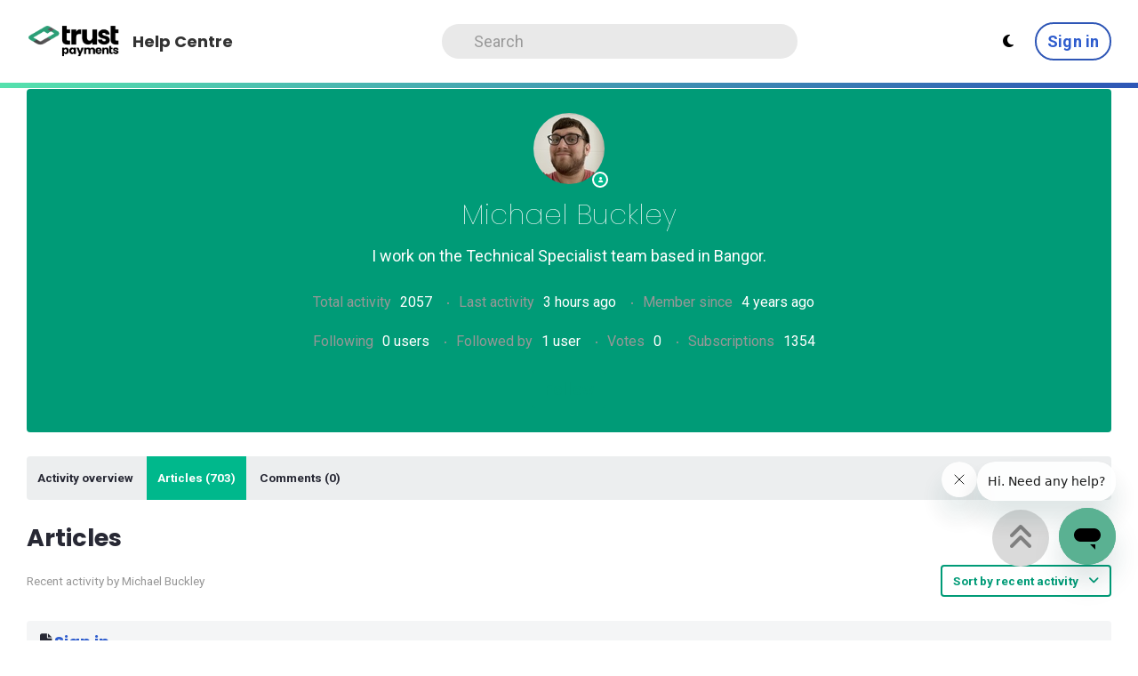

--- FILE ---
content_type: text/html; charset=utf-8
request_url: https://help.trustpayments.com/hc/en-us/profiles/380621070138-Michael-Buckley?filter_by=articles&sort_by=recent_user_activity
body_size: 8582
content:
<!DOCTYPE html>
<html dir="ltr" lang="en-US">
<head>
  <meta charset="utf-8" />
  <!-- v26863 -->


  <title>User profile for Michael Buckley &ndash; Trust Payments</title>

  

  <meta name="description" content="I work on the Technical Specialist team based in Bangor." /><meta property="og:image" content="https://help.trustpayments.com/system/photos/1900013882353/E7BCD87A-447B-4E73-A2BE-803BAFD4C8A3.jpeg" />
<meta property="og:type" content="website" />
<meta property="og:site_name" content="Trust Payments" />
<meta property="og:title" content="User profile for Michael Buckley" />
<meta property="og:description" content="I work on the Technical Specialist team based in Bangor." />
<meta property="og:url" content="http://help.trustpayments.com/hc/en-us/profiles/380621070138-Michael-Buckley" />
<link href="https://help.trustpayments.com/hc/en-us/profiles/380621070138-Michael-Buckley" rel="canonical">

  <link rel="stylesheet" href="//static.zdassets.com/hc/assets/application-f34d73e002337ab267a13449ad9d7955.css" media="all" id="stylesheet" />
  <link rel="stylesheet" type="text/css" href="/hc/theming_assets/10484118/360001729597/style.css?digest=43054437933585">

  <link rel="icon" type="image/x-icon" href="/hc/theming_assets/01HZPCQ8B54FEFZ21VP273H5CA">

    

  <meta name="viewport" content="width=device-width, initial-scale=1.0" />


  <link href="https://fonts.googleapis.com/css?family=Roboto:100,100i,300,300i,400,400i,500,500i,700,700i,900,900i"
        rel="stylesheet">



<link rel="stylesheet" href="https://cdn.jsdelivr.net/npm/normalize.css@8.0.1/normalize.css" />
<!--<link rel="stylesheet" href="https://use.fontawesome.com/releases/v5.4.2/css/all.css">-->
<link rel="stylesheet" href="https://use.fontawesome.com/releases/v6.5.1/css/all.css">
<!--<link rel="stylesheet" href="/hc/theming_assets/01J1STGVCQJP11R6Y03HPD7W0F"/>-->
<!--<link rel="stylesheet" href="/hc/theming_assets/01J1STGPJ73N51AXYZ0BR5CA8Z"/>-->
<!--<link rel="stylesheet" href="/hc/theming_assets/01J1STH2XEDZ6C5NG3CMG0SN1B"/>-->
<link rel="stylesheet" href="//cdn.jsdelivr.net/highlight.js/9.10.0/styles/github.min.css" />
<link rel="stylesheet" href="//cdn.jsdelivr.net/npm/magnific-popup@1.1.0/dist/magnific-popup.min.css">
<script src="//cdn.jsdelivr.net/npm/jquery@3.5.1/dist/jquery.min.js"></script>
<script src="//cdn.jsdelivr.net/npm/magnific-popup@1.1.0/dist/jquery.magnific-popup.min.js"></script>
<script src="//cdn.jsdelivr.net/highlight.js/9.10.0/highlight.min.js"></script>

<link rel="preconnect" href="https://fonts.googleapis.com">
<link rel="preconnect" href="https://fonts.gstatic.com" crossorigin>
<link href="https://fonts.googleapis.com/css2?family=Poppins:ital,wght@0,100;0,400;0,700;1,400;1,700&display=swap" rel="stylesheet">

<script>
  window.LotusConfig = {};
  LotusConfig.css = {
    activeClass: 'is-active',
    hiddenClass: 'is-hidden'
  };
</script>
<script src="/hc/theming_assets/01HZPCQ4065TPQFW7XR21YSY83"></script>
<script src="/hc/theming_assets/01HZPCQ4EARSKCKHXRPR1PS0HW"></script>
<script src="/hc/theming_assets/01HZPCQ45MF8J3QC19R5Z9RA5A"></script>
<script src="/hc/theming_assets/01HZPCQ4JBGJCYD8Y9Z5QZ12ND"></script>
<script src="/hc/theming_assets/01HZPCQ391AA7HP7P90YGEMXR5"></script>
<script src="/hc/theming_assets/01HZPCQ3SPB9W6TCSBQMW10BNW"></script>
<script src="/hc/theming_assets/01HZPCQ3GTFRRFS64AXPP1KQE8"></script>
<script src="/hc/theming_assets/01HZPCQ4RBXD703Q14JB8VKZZX"></script>
<script src="/hc/theming_assets/01HZPCQ3MJNGABCTX00NFFVDVW"></script>
<script src="/hc/theming_assets/01HZPCQ3D1S5S7QYX3YPVX8EXK"></script>
<script src="/hc/theming_assets/01HZPCQ4AW6HDY5YZG95XPMZBR"></script>
<script src="/hc/theming_assets/01HZPCQ4WCN57RFC938K10S8E7"></script>

<script src="https://ajax.googleapis.com/ajax/libs/jquery/3.6.4/jquery.min.js"></script>
  
</head>
<body class="">
  
  
  

  <script>
  (function() {
    var savedTheme = localStorage.getItem('themePreference') || localStorage.getItem('darkMode');

    // Handle legacy darkMode setting
    if (savedTheme === 'enabled') {
      localStorage.setItem('themePreference', 'dark');
      savedTheme = 'dark';
    }

    // Apply theme immediately
    if (savedTheme === 'dark' || 
        (savedTheme === 'auto' && window.matchMedia('(prefers-color-scheme: dark)').matches)) {
      document.documentElement.classList.add('dark-mode');

      // Default to less-dark-mode unless OLED mode is explicitly enabled
      if (localStorage.getItem('oledMode') !== 'enabled') {
        document.documentElement.classList.add('less-dark-mode');
      }

      document.addEventListener('DOMContentLoaded', function() {
        document.body.classList.add('dark-mode');
        if (localStorage.getItem('oledMode') !== 'enabled') {
          document.body.classList.add('less-dark-mode');
        }
      });
    }
  })();
</script>

<style>
  :root {
    --dark-bg-color: #000;
  }

  :root.dark-mode.less-dark-mode {
    --dark-bg-color: #1A1A1A;
  }

  html.dark-mode, 
  html.dark-mode body {
    background-color: var(--dark-bg-color);
    color: #ffffff;
  }
</style>

<link rel="preconnect" href="https://fonts.googleapis.com">
<link rel="preconnect" href="https://fonts.gstatic.com" crossorigin>
<link href="https://fonts.googleapis.com/css2?family=Inconsolata:wght@500&display=swap" rel="stylesheet">
<!--<a class="skip-navigation" tabindex="1" href="#main-content">Skip to main content</a>-->
<div class="layout ">
  <div class="layout__head">
    <header class="topbar container  topbar--bordered" data-topbar>
        <div class="topbar__inner">
          <div class="topbar__col topbar__col--left clearfix">
<div class="logo-wrapper">
  <div class="logo">
    <a title="Home" href="/hc/en-us">
      <img src="/hc/theming_assets/01HZPCQ86GYASCV1FT65S09XRK" alt="Logo" class="light-logo">
      <img src="https://imagedelivery.net/6Fk5TIReezmxFLHacB1A6g/b788efea-239f-4943-3a06-d0ff8e91d600/public" alt="Logo" class="dark-logo">
    </a> 
  </div>
</div>
            
              <p class="help-center-name">
                
                  Help Centre
                
              </p>
                                    <button type="button" role="button" aria-label="Toggle Navigation" class="lines-button x" data-toggle-menu> <span class="lines"></span> </button>
            
          </div>
          <div class="topbar__col topbar__col--center topbar__menu">
            <div class="topbar__collapse" data-menu>
            <form role="search" class="search-form" data-search="" action="/hc/en-us/search" accept-charset="UTF-8" method="get"><input type="hidden" name="utf8" value="&#x2713;" autocomplete="off" /><input type="search" name="query" id="query" placeholder="Search" aria-label="Search" />
<input type="submit" name="commit" value="Search" /></form>
            </div>
          </div>
          <div class="topbar__col topbar__col--right topbar__menu">
            <div class="topbar__collapse" data-menu>
              <div class="topbar__controls">
<div class="theme-selector">
  <button id="themeToggleBtn" aria-label="Theme settings">
    <i class="fa fa-moon"></i>
  </button>
  <div class="theme-dropdown" id="themeDropdown">
  <a class="btn btn--secondary theme-switch-btn" id="themeSwitchBtn" href="#">
    <i class="fa fa-moon"></i>
    <span>Switch to Dark Mode</span>
  </a>
  <div class="theme-dropdown-divider"></div>
    <div class="tp-additional-settings-container">
      <div class="tp-setting-row">
        <div class="tp-setting-info">
          <span class="tp-setting-label">Auto mode</span>
          <span class="tp-setting-description">Theming matches your system.</span>
        </div>
        <label class="tp-toggle-switch">
          <input type="checkbox" id="autoThemeToggle">
          <span class="tp-toggle-slider"></span>
        </label>
      </div>
    </div>
    <div class="theme-dropdown-divider"></div>
    <div class="tp-additional-settings-container">
      <div class="tp-setting-row">
        <div class="tp-setting-info">
          <span class="tp-setting-label">OLED mode</span>
          <span class="tp-setting-description">True black in dark mode.</span>
        </div>
        <label class="tp-toggle-switch">
          <input type="checkbox" id="oledModeToggle">
          <span class="tp-toggle-slider"></span>
        </label>
  </div>
</div>
</div>
              </div>
                                
                  <a class="btn btn--topbar" rel="nofollow" data-auth-action="signin" title="Opens a dialog" role="button" href="/hc/en-us/signin?return_to=https%3A%2F%2Fhelp.trustpayments.com%2Fhc%2Fen-us%2Fprofiles%2F380621070138-Michael-Buckley%3Ffilter_by%3Darticles%26sort_by%3Drecent_user_activity">
                  Sign in
                  </a>
                
            </div>
          </div>
        </div>
    </header>
  </div>
  <div class="layout__main">

  <main role="main">
    <div class="container">
  <div class="container-inner">
    <header class="profile-header" id="main-content">
      <div class="profile-header__avatar">
        <div class="avatar avatar--agent">
          <img class="user-avatar user-avatar--profile" src="https://help.trustpayments.com/system/photos/1900013882353/E7BCD87A-447B-4E73-A2BE-803BAFD4C8A3.jpeg" alt="Avatar"/>
        </div>
      </div>
      
      <h1 class="profile-header__name">
        
          Michael Buckley
        
      </h1>

      
        <p class="profile-header__description">I work on the Technical Specialist team based in Bangor.</p>
      

      

      <ul class="list-unstyled meta profile-stats">
        <li class="meta__item profile-stats__stat">
          <span class="profile-stats__label">Total activity</span>
          <span class="profile-stats__value">2057</span>
        </li>
        <li class="meta__item profile-stats__stat">
          <span class="profile-stats__label">Last activity</span>
          <span class="profile-stats__value">
            
              <time datetime="2026-01-21T11:18:46Z" title="2026-01-21T11:18:46Z" data-datetime="relative">January 21, 2026 11:18</time>
            
          </span>
        </li>
        <li class="meta__item profile-stats__stat">
          <span class="profile-stats__label">Member since</span>
          <span class="profile-stats__value">
            
              <time datetime="2021-05-19T15:07:38Z" title="2021-05-19T15:07:38Z" data-datetime="relative">May 19, 2021 15:07</time>
            
          </span>
        </li>
      </ul>

      <ul class="list-unstyled meta profile-stats">
        <li class="meta__item profile-stats__stat">
          <span class="profile-stats__label">Following</span>
          <span class="profile-stats__value">0 users</span>
        </li>
        <li class="meta__item profile-stats__stat">
          <span class="profile-stats__label">Followed by</span>
          <span class="profile-stats__value">1 user</span>
        </li>
        <li class="meta__item profile-stats__stat">
          <span class="profile-stats__label">Votes</span>
          <span class="profile-stats__value">0</span>
        </li>
        <li class="meta__item profile-stats__stat">
          <span class="profile-stats__label">Subscriptions</span>
          <span class="profile-stats__value">1354</span>
        </li>
      </ul>

      <div class="profile-header__options edit-profile-button community-follow">
        
        <div data-helper="subscribe" data-json="{&quot;item&quot;:&quot;user&quot;,&quot;url&quot;:&quot;/hc/user_subscriptions.json?id=380621070138\u0026locale=en-us&quot;,&quot;follow_label&quot;:&quot;Follow&quot;,&quot;unfollow_label&quot;:&quot;Unfollow&quot;,&quot;following_label&quot;:&quot;Following&quot;,&quot;follower_count&quot;:1,&quot;can_subscribe&quot;:true,&quot;is_subscribed&quot;:false,&quot;options&quot;:[{&quot;label&quot;:&quot;New articles and posts&quot;,&quot;url&quot;:&quot;/hc/user_subscriptions.json?id=380621070138\u0026locale=en-us\u0026subscribe_to_grandchildren=false&quot;,&quot;selected&quot;:false},{&quot;label&quot;:&quot;New articles, posts, and comments&quot;,&quot;url&quot;:&quot;/hc/user_subscriptions.json?id=380621070138\u0026locale=en-us\u0026subscribe_to_grandchildren=true&quot;,&quot;selected&quot;:false}]}"></div>
      </div>
    </header>

    
      
        <nav class="profile-nav collapsible-nav">
          <ul class="list-unstyled collapsible-nav-list profile-nav__items">
            
              
                <li class="profile-nav__item"><a href="/hc/en-us/profiles/380621070138-Michael-Buckley?filter_by=activities">Activity overview</a></li>
              
            
              
                <li class="profile-nav__item is-active" aria-selected="true">Articles (703)</li>
              
            
              
                <li class="profile-nav__item"><a href="/hc/en-us/profiles/380621070138-Michael-Buckley?filter_by=comments&amp;sort_by=recent_user_activity">Comments (0)</a></li>
              
            
          </ul>
        </nav>

        

        
          <section class="profile-section">
            
              <header class="profile-section__header">
                <h2 class="profile-section__title">Articles</h2>
                
                  <div class="profile-section-sorter">
                    <div class="profile-section-sorter__col profile-section-sorter__col--main">
                      <span class="profile-section__description">Recent activity by Michael Buckley</span>
                    </div>
                    <div class="profile-section-sorter__col profile-section-sorter__col--btn">
                      <div class="dropdown">
                        <span class="btn btn--default dropdown-toggle">
                          Sort by recent activity
                        </span>
                        <span class="dropdown-menu" role="menu">
                          
                            <a href="/hc/en-us/profiles/380621070138-Michael-Buckley?filter_by=articles&amp;sort_by=recent_user_activity" aria-selected="true" role="menuitem">
                              Recent activity
                            </a>
                          
                            <a href="/hc/en-us/profiles/380621070138-Michael-Buckley?filter_by=articles&amp;sort_by=votes" aria-selected="false" role="menuitem">
                              Votes
                            </a>
                          
                        </span>
                      </div>
                    </div>
                  </div>
                
              </header>

              <ul class="list-unstyled profile-activity-list profile-activity-list--articles">
                
                  <li class="profile-activity">
                    <div class="profile-contribution profile-contribution--list">
                      <header class="profile-contribution__header">
                        

                        

                        

                        
                          <h3 class="profile-contribution__title"><a href="https://help.trustpayments.com/hc/en-us/articles/8640190837521">Sign in</a></h3>
                        
                      </header>

                      <ol class="breadcrumbs profile-contribution__breadcrumbs">
                        
                          <li title="Portal"><a href="https://help.trustpayments.com/hc/en-us/categories/8631821745041-Portal">Portal</a></li>
                        
                          <li title="Guide"><a href="https://help.trustpayments.com/hc/en-us/sections/8639414483985-Guide">Guide</a></li>
                        
                      </ol>

                      <p class="profile-contribution__body">

To access Portal, you must first sign in
  Open Portal


Enter your username into the textbox provided and select the “Next” button.
You will then be prompted to authenticate using Multi-Factor A...</p>

                      <ul class="list-unstyled meta meta--profile">
                        
                        <li class="meta__item">
                          
                            Edited <time datetime="2026-01-16T13:00:57Z" title="2026-01-16T13:00:57Z" data-datetime="relative">January 16, 2026 13:00</time>
                          
                        </li>
                        
                          <li class="meta__item">2 followers</li>
                        
                          <li class="meta__item">0 comments</li>
                        
                          <li class="meta__item">-2 votes</li>
                        
                      </ul>
                    </div>
                  </li>
                
                  <li class="profile-activity">
                    <div class="profile-contribution profile-contribution--list">
                      <header class="profile-contribution__header">
                        

                        

                        

                        
                          <h3 class="profile-contribution__title"><a href="https://help.trustpayments.com/hc/en-us/articles/4404425751825">How do I perform a sale with DCC?</a></h3>
                        
                      </header>

                      <ol class="breadcrumbs profile-contribution__breadcrumbs">
                        
                          <li title="In-Person Payments"><a href="https://help.trustpayments.com/hc/en-us/categories/360003709657-In-Person-Payments">In-Person Payments</a></li>
                        
                          <li title="DCC"><a href="https://help.trustpayments.com/hc/en-us/sections/29807005526545-DCC">DCC</a></li>
                        
                      </ol>

                      <p class="profile-contribution__body">  
Not supported
This functionality is not supported on your device. You can use the drop-down above to review instructions for other supported devices.


Not supported
This functionality is not su...</p>

                      <ul class="list-unstyled meta meta--profile">
                        
                        <li class="meta__item">
                          
                            Edited <time datetime="2026-01-15T13:15:03Z" title="2026-01-15T13:15:03Z" data-datetime="relative">January 15, 2026 13:15</time>
                          
                        </li>
                        
                          <li class="meta__item">2 followers</li>
                        
                          <li class="meta__item">0 comments</li>
                        
                          <li class="meta__item">0 votes</li>
                        
                      </ul>
                    </div>
                  </li>
                
                  <li class="profile-activity">
                    <div class="profile-contribution profile-contribution--list">
                      <header class="profile-contribution__header">
                        

                        

                        

                        
                          <h3 class="profile-contribution__title"><a href="https://help.trustpayments.com/hc/en-us/articles/29185408463121">How do I generate a pre-auth with DCC?</a></h3>
                        
                      </header>

                      <ol class="breadcrumbs profile-contribution__breadcrumbs">
                        
                          <li title="In-Person Payments"><a href="https://help.trustpayments.com/hc/en-us/categories/360003709657-In-Person-Payments">In-Person Payments</a></li>
                        
                          <li title="DCC"><a href="https://help.trustpayments.com/hc/en-us/sections/29807005526545-DCC">DCC</a></li>
                        
                      </ol>

                      <p class="profile-contribution__body">  
Not supported
This functionality is not supported on your device. You can use the drop-down above to review instructions for other supported devices.


Not supported
This functionality is not su...</p>

                      <ul class="list-unstyled meta meta--profile">
                        
                        <li class="meta__item">
                          
                            Edited <time datetime="2026-01-15T13:14:56Z" title="2026-01-15T13:14:56Z" data-datetime="relative">January 15, 2026 13:14</time>
                          
                        </li>
                        
                          <li class="meta__item">1 follower</li>
                        
                          <li class="meta__item">0 comments</li>
                        
                          <li class="meta__item">0 votes</li>
                        
                      </ul>
                    </div>
                  </li>
                
                  <li class="profile-activity">
                    <div class="profile-contribution profile-contribution--list">
                      <header class="profile-contribution__header">
                        

                        

                        

                        
                          <h3 class="profile-contribution__title"><a href="https://help.trustpayments.com/hc/en-us/articles/28243391188497">How do I perform a POS refund with DCC?</a></h3>
                        
                      </header>

                      <ol class="breadcrumbs profile-contribution__breadcrumbs">
                        
                          <li title="In-Person Payments"><a href="https://help.trustpayments.com/hc/en-us/categories/360003709657-In-Person-Payments">In-Person Payments</a></li>
                        
                          <li title="DCC"><a href="https://help.trustpayments.com/hc/en-us/sections/29807005526545-DCC">DCC</a></li>
                        
                      </ol>

                      <p class="profile-contribution__body">  
Not supported
This functionality is not supported on your device. You can use the drop-down above to review instructions for other supported devices.


Not supported
This functionality is not su...</p>

                      <ul class="list-unstyled meta meta--profile">
                        
                        <li class="meta__item">
                          
                            Edited <time datetime="2026-01-15T13:14:49Z" title="2026-01-15T13:14:49Z" data-datetime="relative">January 15, 2026 13:14</time>
                          
                        </li>
                        
                          <li class="meta__item">1 follower</li>
                        
                          <li class="meta__item">0 comments</li>
                        
                          <li class="meta__item">0 votes</li>
                        
                      </ul>
                    </div>
                  </li>
                
                  <li class="profile-activity">
                    <div class="profile-contribution profile-contribution--list">
                      <header class="profile-contribution__header">
                        

                        

                        

                        
                          <h3 class="profile-contribution__title"><a href="https://help.trustpayments.com/hc/en-us/articles/4413290345361">Getting started with WooCommerce</a></h3>
                        
                      </header>

                      <ol class="breadcrumbs profile-contribution__breadcrumbs">
                        
                          <li title="TRU Connect"><a href="https://help.trustpayments.com/hc/en-us/categories/360003712358-TRU-Connect">TRU Connect</a></li>
                        
                          <li title="Shopping Carts"><a href="https://help.trustpayments.com/hc/en-us/sections/4405482215569-Shopping-Carts">Shopping Carts</a></li>
                        
                          <li title="WooCommerce"><a href="https://help.trustpayments.com/hc/en-us/sections/9682549422353-WooCommerce">WooCommerce</a></li>
                        
                      </ol>

                      <p class="profile-contribution__body">  This plugin requires WooCommerce to work. Please install WooCommerce before proceeding.

  Testing
This plugin has been tested by Trust Payments to ensure compatibility with the latest WooCommerc...</p>

                      <ul class="list-unstyled meta meta--profile">
                        
                        <li class="meta__item">
                          
                            Edited <time datetime="2026-01-07T15:16:24Z" title="2026-01-07T15:16:24Z" data-datetime="relative">January 07, 2026 15:16</time>
                          
                        </li>
                        
                          <li class="meta__item">1 follower</li>
                        
                          <li class="meta__item">0 comments</li>
                        
                          <li class="meta__item">0 votes</li>
                        
                      </ul>
                    </div>
                  </li>
                
                  <li class="profile-activity">
                    <div class="profile-contribution profile-contribution--list">
                      <header class="profile-contribution__header">
                        

                        

                        

                        
                          <h3 class="profile-contribution__title"><a href="https://help.trustpayments.com/hc/en-us/articles/4415715202321">5️⃣ Review Content Security Policy (CSP)</a></h3>
                        
                      </header>

                      <ol class="breadcrumbs profile-contribution__breadcrumbs">
                        
                          <li title="TRU Connect"><a href="https://help.trustpayments.com/hc/en-us/categories/360003712358-TRU-Connect">TRU Connect</a></li>
                        
                          <li title="JavaScript Library"><a href="https://help.trustpayments.com/hc/en-us/sections/360005821198-JavaScript-Library">JavaScript Library</a></li>
                        
                      </ol>

                      <p class="profile-contribution__body">What is Content Security Policy (CSP)?CSP is an added layer of security that helps to detect and mitigate certain types of attacks, including Cross Site Scripting (XSS) and data injection attacks. ...</p>

                      <ul class="list-unstyled meta meta--profile">
                        
                        <li class="meta__item">
                          
                            Edited <time datetime="2026-01-06T14:18:53Z" title="2026-01-06T14:18:53Z" data-datetime="relative">January 06, 2026 14:18</time>
                          
                        </li>
                        
                          <li class="meta__item">1 follower</li>
                        
                          <li class="meta__item">0 comments</li>
                        
                          <li class="meta__item">0 votes</li>
                        
                      </ul>
                    </div>
                  </li>
                
                  <li class="profile-activity">
                    <div class="profile-contribution profile-contribution--list">
                      <header class="profile-contribution__header">
                        

                        

                        

                        
                          <h3 class="profile-contribution__title"><a href="https://help.trustpayments.com/hc/en-us/articles/5386111943697">Satispay for Webservices API</a></h3>
                        
                      </header>

                      <ol class="breadcrumbs profile-contribution__breadcrumbs">
                        
                          <li title="TRU Connect"><a href="https://help.trustpayments.com/hc/en-us/categories/360003712358-TRU-Connect">TRU Connect</a></li>
                        
                          <li title="Webservices API"><a href="https://help.trustpayments.com/hc/en-us/sections/360005821218-Webservices-API">Webservices API</a></li>
                        
                          <li title="Supported Payment Types"><a href="https://help.trustpayments.com/hc/en-us/sections/360005821958-Supported-Payment-Types">Supported Payment Types</a></li>
                        
                      </ol>

                      <p class="profile-contribution__body">
Founded in Italy in 2013, Satispay is a payment method that allows customers to pay for goods and services using their smartphone. It can be used by those over the age of 18 with a bank account or...</p>

                      <ul class="list-unstyled meta meta--profile">
                        
                        <li class="meta__item">
                          
                            Edited <time datetime="2026-01-05T15:41:55Z" title="2026-01-05T15:41:55Z" data-datetime="relative">January 05, 2026 15:41</time>
                          
                        </li>
                        
                          <li class="meta__item">1 follower</li>
                        
                          <li class="meta__item">0 comments</li>
                        
                          <li class="meta__item">0 votes</li>
                        
                      </ul>
                    </div>
                  </li>
                
                  <li class="profile-activity">
                    <div class="profile-contribution profile-contribution--list">
                      <header class="profile-contribution__header">
                        

                        

                        

                        
                          <h3 class="profile-contribution__title"><a href="https://help.trustpayments.com/hc/en-us/articles/23867714659601">MB Way for Webservices API</a></h3>
                        
                      </header>

                      <ol class="breadcrumbs profile-contribution__breadcrumbs">
                        
                          <li title="TRU Connect"><a href="https://help.trustpayments.com/hc/en-us/categories/360003712358-TRU-Connect">TRU Connect</a></li>
                        
                          <li title="Webservices API"><a href="https://help.trustpayments.com/hc/en-us/sections/360005821218-Webservices-API">Webservices API</a></li>
                        
                          <li title="Supported Payment Types"><a href="https://help.trustpayments.com/hc/en-us/sections/360005821958-Supported-Payment-Types">Supported Payment Types</a></li>
                        
                      </ol>

                      <p class="profile-contribution__body">
MB Way is a leading digital wallet product in Portugal. When selecting MB Way, customers will be prompted to enter their Portuguese-registered mobile phone number. This triggers a notification to ...</p>

                      <ul class="list-unstyled meta meta--profile">
                        
                        <li class="meta__item">
                          
                            Edited <time datetime="2026-01-05T15:40:45Z" title="2026-01-05T15:40:45Z" data-datetime="relative">January 05, 2026 15:40</time>
                          
                        </li>
                        
                          <li class="meta__item">1 follower</li>
                        
                          <li class="meta__item">0 comments</li>
                        
                          <li class="meta__item">0 votes</li>
                        
                      </ul>
                    </div>
                  </li>
                
                  <li class="profile-activity">
                    <div class="profile-contribution profile-contribution--list">
                      <header class="profile-contribution__header">
                        

                        

                        

                        
                          <h3 class="profile-contribution__title"><a href="https://help.trustpayments.com/hc/en-us/articles/8640406490513">Virtual terminal</a></h3>
                        
                      </header>

                      <ol class="breadcrumbs profile-contribution__breadcrumbs">
                        
                          <li title="Portal"><a href="https://help.trustpayments.com/hc/en-us/categories/8631821745041-Portal">Portal</a></li>
                        
                          <li title="Processing payments"><a href="https://help.trustpayments.com/hc/en-us/sections/8639849248913-Processing-payments">Processing payments</a></li>
                        
                      </ol>

                      <p class="profile-contribution__body">

​ This feature is available to merchants using our TRU Connect gateway.

The “Virtual Terminal” allows you to manually process payments on behalf of customers.


  Required user roles
Admin, Tran...</p>

                      <ul class="list-unstyled meta meta--profile">
                        
                        <li class="meta__item">
                          
                            Edited <time datetime="2026-01-05T12:51:57Z" title="2026-01-05T12:51:57Z" data-datetime="relative">January 05, 2026 12:51</time>
                          
                        </li>
                        
                          <li class="meta__item">1 follower</li>
                        
                          <li class="meta__item">0 comments</li>
                        
                          <li class="meta__item">0 votes</li>
                        
                      </ul>
                    </div>
                  </li>
                
                  <li class="profile-activity">
                    <div class="profile-contribution profile-contribution--list">
                      <header class="profile-contribution__header">
                        

                        

                        

                        
                          <h3 class="profile-contribution__title"><a href="https://help.trustpayments.com/hc/en-us/articles/4408913235601">What currencies are supported on the acquiring platform?</a></h3>
                        
                      </header>

                      <ol class="breadcrumbs profile-contribution__breadcrumbs">
                        
                          <li title="Acquiring"><a href="https://help.trustpayments.com/hc/en-us/categories/360003709677-Acquiring">Acquiring</a></li>
                        
                          <li title="FAQs"><a href="https://help.trustpayments.com/hc/en-us/sections/360005978777-FAQs">FAQs</a></li>
                        
                      </ol>

                      <p class="profile-contribution__body">

Processing currencies

  The currency used by customers to pay for goods and services from your business.

AED - UAE Dirham
AFN - Afghanistan Afghani
ALL - Albanian Lek
AMD - Armenian Dram
AOA - ...</p>

                      <ul class="list-unstyled meta meta--profile">
                        
                        <li class="meta__item">
                          
                            Edited <time datetime="2025-12-16T12:59:01Z" title="2025-12-16T12:59:01Z" data-datetime="relative">December 16, 2025 12:59</time>
                          
                        </li>
                        
                          <li class="meta__item">4 followers</li>
                        
                          <li class="meta__item">0 comments</li>
                        
                          <li class="meta__item">0 votes</li>
                        
                      </ul>
                    </div>
                  </li>
                
              </ul>

              <nav class="pagination">
  <ul class="pagination-list">
    

    
      <li class="pagination-next">
        <a href="/hc/en-us/profiles/380621070138?after=ZJVXQWkAAAAAZCrsZmEAAAAAaZEOtYcCBAAA&amp;filter_by=articles&amp;sort_by=recent_user_activity#"
          class="pagination-next-link"
          rel="next"
        >
          <span class="pagination-next-text">Next</span>
          <span class="pagination-next-icon" aria-hidden="true">›</span>
      </a>
      </li>

      <li class="pagination-last">
        <a href="/hc/en-us/profiles/380621070138?before=bGFzdF9wYWdl&amp;filter_by=articles&amp;sort_by=recent_user_activity#" class="pagination-last-link">
          <span class="pagination-last-text">Last</span>
          <span class="pagination-last-icon" aria-hidden="true">»</span>
        </a>
      </li>
    
  </ul>
</nav>

            

            
          </section>
        
      

      
    

    
  </div>
</div>
  </main>

  </div>
<div class="layout__footer">
  <div class="layout-footer-inner">
  <footer class="footer">
    <div class="footer__inner">
                                            
            <div class="footer__col wg-language-select">
                  <div id="weglot_here"></div>
          </div>
                
      <div class="footer__col copyright">
        <p>&copy; Trust Payments</p>
        
      </div>
      <div class="footer__col footer__col--social-links">
        
          <a href="https://www.facebook.com/TrustPayments" target="_blank" class="footer-social-link fab fa-facebook"></a>
        
        
        
          <a href="https://www.youtube.com/channel/UCf46CP9XwSPKcZ9ajrzhsWg/featured" target="_blank" class="footer-social-link fab fa-youtube"></a>
        
        
          <a href="https://www.linkedin.com/company/trustpayments" target="_blank" class="footer-social-link fab fa-linkedin"></a>
        
        
      </div>
    </div>
  </footer>
</div>
</div>
</div>

<button class="scroll-to-top fa fa-angle-double-up" data-scroll-to-top></button>



<link rel="alternate" hreflang="en" href="https://help.trustpayments.com">
<link rel="alternate" hreflang="de" href="https://de.help.trustpayments.com">
<link rel="alternate" hreflang="nl" href="https://nl.help.trustpayments.com">
<script type="text/javascript" src="https://cdn.weglot.com/weglot.min.js"></script>
<script>
    Weglot.initialize({
        api_key: 'wg_8f592f92f30293fbd0cb67370f6ed10c2',
        translate_search: true,
        search_forms: "form.search",
        search_parameter: "query"
    });
</script>


  <!-- / -->

  
  <script src="//static.zdassets.com/hc/assets/en-us.bbb3d4d87d0b571a9a1b.js"></script>
  <script src="https://trustpaymentssupport.zendesk.com/auth/v2/host/without_iframe.js" data-brand-id="360001729597" data-return-to="https://help.trustpayments.com/hc/en-us/profiles/380621070138" data-theme="hc" data-locale="en-us" data-auth-origin="360001729597,true,true"></script>

  <script type="text/javascript">
  /*

    Greetings sourcecode lurker!

    This is for internal Zendesk and legacy usage,
    we don't support or guarantee any of these values
    so please don't build stuff on top of them.

  */

  HelpCenter = {};
  HelpCenter.account = {"subdomain":"trustpaymentssupport","environment":"production","name":"Trust Payments"};
  HelpCenter.user = {"identifier":"da39a3ee5e6b4b0d3255bfef95601890afd80709","email":null,"name":"","role":"anonymous","avatar_url":"https://assets.zendesk.com/hc/assets/default_avatar.png","is_admin":false,"organizations":[],"groups":[]};
  HelpCenter.internal = {"asset_url":"//static.zdassets.com/hc/assets/","web_widget_asset_composer_url":"https://static.zdassets.com/ekr/snippet.js","current_session":{"locale":"en-us","csrf_token":null,"shared_csrf_token":null},"usage_tracking":{"event":"user_profile_viewed","data":"[base64]--2bf96d1e3b82ced0c64140d9286eefa1c98fdc2b","url":"https://help.trustpayments.com/hc/activity"},"current_record_id":null,"current_record_url":null,"current_record_title":null,"current_text_direction":"ltr","current_brand_id":360001729597,"current_brand_name":"Trust Payments","current_brand_url":"https://trustpaymentssupport.zendesk.com","current_brand_active":true,"current_path":null,"show_autocomplete_breadcrumbs":true,"user_info_changing_enabled":false,"has_user_profiles_enabled":true,"has_end_user_attachments":true,"user_aliases_enabled":false,"has_anonymous_kb_voting":false,"has_multi_language_help_center":true,"show_at_mentions":false,"embeddables_config":{"embeddables_web_widget":true,"embeddables_help_center_auth_enabled":true,"embeddables_connect_ipms":false},"answer_bot_subdomain":"static","gather_plan_state":"subscribed","has_article_verification":true,"has_gather":true,"has_ckeditor":false,"has_community_enabled":false,"has_community_badges":true,"has_community_post_content_tagging":false,"has_gather_content_tags":true,"has_guide_content_tags":true,"has_user_segments":true,"has_answer_bot_web_form_enabled":false,"has_garden_modals":false,"theming_cookie_key":"hc-da39a3ee5e6b4b0d3255bfef95601890afd80709-2-preview","is_preview":false,"has_search_settings_in_plan":true,"theming_api_version":2,"theming_settings":{"toggle_translations":false,"body_bg":"#fff","brand_primary":"rgba(0, 184, 140, 1)","brand_secondary":"rgba(0, 155, 119, 1)","text_color":"rgba(39, 40, 52, 1)","link_color":"rgba(46, 92, 205, 1)","button_color":"rgba(0, 155, 119, 1)","brand_info":"rgba(91, 190, 230, 0.99)","brand_success":"#0c9","brand_warning":"rgba(255, 214, 108, 1)","brand_danger":"#ff5252","font_size_base":"18px","font_family_base":"'Roboto', sans-serif","line_height_base":"1.5","border_radius_base":"4px","border_width":"2px","logo":"/hc/theming_assets/01HZPCQ86GYASCV1FT65S09XRK","logo_height":"40px","favicon":"/hc/theming_assets/01HZPCQ8B54FEFZ21VP273H5CA","toggle_help_center_title":true,"help_center_title":"Help Centre","topbar_bg":"rgba(255, 255, 255, 1)","toggle_topbar_border":true,"topbar_border_color":"rgba(255, 255, 255, 1)","topbar_text_color":"rgba(88, 88, 90, 1)","topbar_link_color":"rgba(88, 88, 90, 1)","topbar_button_color":"rgba(88, 88, 90, 1)","footer_bg":"rgba(255, 255, 255, 1)","footer_text_color":"rgba(88, 88, 90, 1)","footer_link_color":"rgba(0, 155, 119, 1)","footer_social_link_color":"rgba(0, 155, 119, 1)","toggle_footer_creator_text":false,"footer_social_icon_height":"16px","toggle_custom_blocks":false,"toggle_promoted_articles":false,"toggle_category_list":true,"toggle_category_tree":false,"category_tree_type":"default","toggle_recent_activities":true,"hero_unit_mask_bg":"rgba(229, 223, 255, 1)","hero_unit_mask_opacity":"0.2","hero_homepage_image":"/hc/theming_assets/01JMJ5HFJS67CN8PSF7ECYXHKB","hero_title":"","search_placeholder":"Search","icon_color":"rgba(36, 118, 89, 1)","icon_height":"56px","custom_block_1_toggle":true,"custom_block_1_type":"custom","custom_block_1_icon":"/hc/theming_assets/01HZPCQ8QKCKW8NJC70QKS6625","custom_block_1_title":"FAQ","custom_block_1_url":"#","custom_block_2_toggle":true,"custom_block_2_type":"custom","custom_block_2_icon":"/hc/theming_assets/01HZPCQ8VFBRBPBEW5K0DXM3CP","custom_block_2_title":"Guides","custom_block_2_url":"#","custom_block_3_toggle":true,"custom_block_3_type":"community","custom_block_3_icon":"/hc/theming_assets/01HZPCQ8YY8DRRNJEX7PJ11CFW","custom_block_3_title":"Community","custom_block_3_url":"#","custom_block_4_toggle":false,"custom_block_4_type":"custom","custom_block_4_icon":"/hc/theming_assets/01HZPCQ92FWZ5RT394B7T58XDG","custom_block_4_title":"Hidden","custom_block_4_url":"#","custom_block_5_toggle":false,"custom_block_5_type":"custom","custom_block_5_icon":"/hc/theming_assets/01HZPCQ9747NFB7R131S67R3JP","custom_block_5_title":"Hidden","custom_block_5_url":"#","custom_block_6_toggle":false,"custom_block_6_type":"custom","custom_block_6_icon":"/hc/theming_assets/01HZPCQ9ATPBR63T7QQX9HT9D6","custom_block_6_title":"Hidden","custom_block_6_url":"#","bottom_cta_title":"Can't find what you're looking for?","bottom_cta_subtitle":"We are here to help","toggle_facebook_icon":true,"facebook_url":"https://www.facebook.com/TrustPayments","toggle_twitter_icon":false,"twitter_url":"","toggle_youtube_icon":true,"youtube_url":"https://www.youtube.com/channel/UCf46CP9XwSPKcZ9ajrzhsWg/featured","toggle_linkedin_icon":true,"linkedin_url":"https://www.linkedin.com/company/trustpayments","toggle_instagram_icon":false,"instagram_url":"https://www.instagram.com/","show_articles_in_section":true,"show_article_author":true,"show_article_comments":true,"show_follow_article":true,"show_article_sharing":true,"show_follow_section":true,"show_follow_community_post":true,"show_community_post_sharing":true,"show_follow_community_topic":true},"has_pci_credit_card_custom_field":true,"help_center_restricted":false,"is_assuming_someone_else":false,"flash_messages":[],"user_photo_editing_enabled":true,"user_preferred_locale":"en-gb","base_locale":"en-us","login_url":"/hc/en-us/signin?return_to=https%3A%2F%2Fhelp.trustpayments.com%2Fhc%2Fen-us%2Fprofiles%2F380621070138-Michael-Buckley%3Ffilter_by%3Darticles%26sort_by%3Drecent_user_activity","has_alternate_templates":true,"has_custom_statuses_enabled":true,"has_hc_generative_answers_setting_enabled":true,"has_generative_search_with_zgpt_enabled":false,"has_suggested_initial_questions_enabled":false,"has_guide_service_catalog":true,"has_service_catalog_search_poc":false,"has_service_catalog_itam":false,"has_csat_reverse_2_scale_in_mobile":false,"has_knowledge_navigation":false,"has_unified_navigation":false,"has_unified_navigation_eap_access":false,"has_csat_bet365_branding":false,"version":"v26863","dev_mode":false};
</script>

  
  
  <script src="//static.zdassets.com/hc/assets/hc_enduser-d7240b6eea31e24cbd47b3b04ab3c4c3.js"></script>
  <script type="text/javascript" src="/hc/theming_assets/10484118/360001729597/script.js?digest=43054437933585"></script>
  
</body>
</html>

--- FILE ---
content_type: text/javascript; charset=utf-8
request_url: https://help.trustpayments.com/hc/theming_assets/10484118/360001729597/script.js?digest=43054437933585
body_size: 33033
content:
const anonymous = document.querySelector(".anonymous")
const agent = document.querySelector(".agent")

$(function() {
  SearchResultsFilters.init();
  HeroUnit.init();
  ScrollToTop.init();
  MenuToggle.init();
  CategoryAccordion.init();
  
  if (window.location.href == "https://help.trustpayments.com/hc/en-us/requests/new") { 
      $('.form-field label:contains("Attachments")').hide();
      $('#upload-dropzone').hide();

        };
  
  window.zESettings = {
    webWidget: {
      offset: {
        horizontal: '9px',
        vertical: '85px',
                mobile: {
          horizontal: '9px',
          vertical: '75px'
      }
    },
            chat: {
        departments: {
          enabled: ['', '', '']
        }
        }
  }
  };
  
});

/**
 * Set location search
 * @description set window.location.search on request form
 */
$(() => {
  const $requestStatus = $('#request-status-select');
  const $requestOrganization = $('#request-organization-select');
  const $quickSearch = $('#quick-search');

  function search() {
    window.location.search = $.param({
      query: $quickSearch.val(),
      status: $requestStatus.val(),
      organization_id: $requestOrganization.val(),
    });
  }

  // Submit search on select change
  $requestStatus.on('change', search);
  $requestOrganization.on('change', search);
  

  // ORIGINAL MARKUP - Submit search on input enter
  $quickSearch.on('keypress', (e) => {
    if (e.which === 13) {
      search();
    }
  });
});
  
   // Markup we added that disables search on pressing return key
  /*$(document).ready(function() {
    $('.content-below-walkthrough').css('display', 'none'); //Hides content below walkthrough on page load
    document.addEventListener('keydown', (e)=>{
      if (e.which == 13 && e.target.id == "query") {
        e.preventDefault()
        e.stopImmediatePropagation()
        document.querySelector("[name='commit']").click();
      }
    }, true)
  })
});*/


$(document).ready(function(){
      // Hides WooCommerce (Illustrate Digital) in search
    $("li.search-result ol.breadcrumbs--search-results a").each(function() {
        var str = $(this).text().toLowerCase();
        if (str.indexOf("woocommerce (api only)") !== -1) {
            $(this).closest("li.search-result").hide();
        }
    });
    // Hides Apple Pay JS Legacy in search
    $("li.search-result ol.breadcrumbs--search-results a").each(function() {
        var str = $(this).text().toLowerCase();
        if (str.indexOf("legacy") !== -1) {
            $(this).closest("li.search-result").hide();
        }
    });
    // Hides Webservices API Guide for POS developers in search
    $("li.search-result ol.breadcrumbs--search-results a").each(function() {
        var str = $(this).text().toLowerCase();
        if (str.indexOf("api for pos developers") !== -1) {
            $(this).closest("li.search-result").hide();
        }
    });
    // Hides Castles S1P section in search
    $("li.search-result ol.breadcrumbs--search-results a").each(function() {
        var str = $(this).text().toLowerCase();
        if (str.indexOf("castles s1p") !== -1) {
            $(this).closest("li.search-result").hide();
        }
    });
    // Hides Operations section in search
    $("li.search-result ol.breadcrumbs--search-results a").each(function() {
        var str = $(this).text().toLowerCase();
        if (str.indexOf("operations") !== -1) {
            $(this).closest("li.search-result").hide();
        }
    });
    // Hides DIS Reset Process in search
    $("li.search-result h3.search-result__title a").each(function() {
        var str = $(this).text().toLowerCase();
        if (str.indexOf("dis reset process") !== -1) {
            $(this).closest("li.search-result").hide();
        }
    });
    // Hides Card payments with MOTO in search
    $("li.search-result h3.search-result__title a").each(function() {
        var str = $(this).text().toLowerCase();
        if (str.indexOf("card payments with moto") !== -1) {
            $(this).closest("li.search-result").hide();
        }
    });
    // Hides Payment Facilitator in search
    $("li.search-result h3.search-result__title a").each(function() {
        var str = $(this).text().toLowerCase();
        if (str.indexOf("payment facilitator") !== -1) {
            $(this).closest("li.search-result").hide();
        }
    });
    // Hides Network Token Requestor Payments in search
    $("li.search-result h3.search-result__title a").each(function() {
        var str = $(this).text().toLowerCase();
        if (str.indexOf("network token requestor payments") !== -1) {
            $(this).closest("li.search-result").hide();
        }
    });
    // Hides TRU ATL in search
    $("li.search-result ol.breadcrumbs--search-results a").each(function() {
        var str = $(this).text().toLowerCase();
        if (str.indexOf("tru atl") !== -1) {
            $(this).closest("li.search-result").hide();
        }
    });
    // Hides Trust Go in search
    $("li.search-result ol.breadcrumbs--search-results a").each(function() {
        var str = $(this).text().toLowerCase();
        if (str.indexOf("trust go") !== -1) {
            $(this).closest("li.search-result").hide();
        }
    });
  
  /* ==========================================================================
  Makes divs with dashedBorder expandable with a button when too tall
  ========================================================================== */
  
(function() {

    function addFadeEffect() {
        var containers = document.querySelectorAll('[class^="dashedBorder"]');

        containers.forEach(function(container, index) {

            if (container.scrollHeight > container.clientHeight) {
                container.classList.add('needs-fade');

                if (!container.querySelector('.read-more')) {
                    var readMoreBtn = document.createElement('button');
                    readMoreBtn.className = 'read-more';
                    readMoreBtn.textContent = 'Read more';
                    container.appendChild(readMoreBtn);

                    readMoreBtn.addEventListener('click', function() {
                        container.classList.toggle('expanded');
                        readMoreBtn.textContent = container.classList.contains('expanded') ? 'Read less' : 'Read more';
                    });
                }
            } else {
                container.classList.remove('needs-fade');
                var readMoreBtn = container.querySelector('.read-more');
                if (readMoreBtn) {
                    readMoreBtn.remove();
                }
            }
        });
    }

    // Run the function when the DOM is initially loaded
    if (document.readyState === 'loading') {
        document.addEventListener('DOMContentLoaded', addFadeEffect);
    } else {
        addFadeEffect();
    }

    // Run the function after a 2-second delay as well
    setTimeout(addFadeEffect, 2000);

    // Run the function when the window is resized
    window.addEventListener('resize', addFadeEffect);
})();
  
  /* ==========================================================================
  Walkthrough sections / buttons
  ========================================================================== */
  
  var $buttonContainer = $('.button-container');
  var $backButton = $('.back-button');
  var $mainButtons = $('.main-button');
  var $mainQuestions = $('.main-question');
  var $walkthroughContainer = $('.walkthrough-container');

  function showMainButtons(animate = true) {

    // Hide all sub-buttons and walkthrough sections
    $('.sub-buttons, .walkthrough-section').hide().removeClass('active');

    // Show main elements
    $buttonContainer.show();
    $backButton.hide();
    $mainQuestions.show();
    $mainButtons.show();

    if (animate) {
      $mainButtons.css({
        opacity: 0,
        transform: 'translateY(-20px)',
        transition: 'none'
      });

      setTimeout(function() {
        $mainButtons.css({
          opacity: 1,
          transform: 'translateY(0)',
          transition: 'opacity 0.5s, transform 0.5s cubic-bezier(0.175, 0.885, 0.32, 1.275)'
        });
      }, 50);
    }

  }
  
  function showWaitMessage() {
    $('.walkthrough-container .main-question, .walkthrough-container, .main-button, .sub-buttons, .walkthrough-container .walkthrough-section').addClass('fade-out');
  var $waitMessage = $('<div class="wait-message"><i class="fas fa-circle-notch fa-spin"></i></div>');
  $('.walkthrough-container').append($waitMessage);
  setTimeout(function() {
    $waitMessage.remove();
    $('.walkthrough-container .main-question, .walkthrough-container, .main-button, .sub-buttons, .walkthrough-container .walkthrough-section').removeClass('fade-out');
  }, 500);
}

function showSubButtons($subButtons) {
    showWaitMessage();
  setTimeout(function() {
  $('.main-button, .main-question, .walkthrough-section').hide().removeClass('active');
  $('.sub-buttons').not($subButtons).not($subButtons.parents('.sub-buttons')).hide().removeClass('active');
  $subButtons.show().addClass('active');
  $subButtons.children('p, ul, ol, pre, .button-container, div[class^="features__"]').show();
  $subButtons.parents('.sub-buttons').show().addClass('active');
  $subButtons.parents('.sub-buttons').children('p, ul, ol, pre, .button-container, div[class^="features__"]').hide();
  $buttonContainer.first().show();
  $backButton.show();
  $subButtons.find('.walkthrough-section').hide();
  $subButtons.find('.walkthrough-toggle[data-target^="section-"]').show();
      }, 500);
}

  function showContent($content) {
      showWaitMessage();
      setTimeout(function() {
    $('.main-button, .main-question, .sub-buttons, .walkthrough-section').hide().removeClass('active');
    $content.show().addClass('active');
    $content.parents('.sub-buttons').show().addClass('active');
    $content.parents('.sub-buttons').children('p, ul, ol, pre, .button-container, div[class^="features__"]').hide();
    $content.children('p, ul, ol, pre, .button-container, div[class^="features__"]').show();
    $backButton.show();
    $content[0].offsetHeight;
    $content.css({
      'max-height': $content[0].scrollHeight + 'px',
      'opacity': 1,
      'padding': '10px',
      'border-color': '#ccc'
  	});
            if ($content.hasClass('final-content')) {
      fadeInContentBelow();
    }
          }, 500);
  }

$(document).on('click', '.walkthrough-toggle', function(e) {
  e.preventDefault();
  var targetId = $(this).data('target');
  var $target = $('#' + targetId);
  if ($target.hasClass('sub-buttons')) {
    showSubButtons($target);
  } else if ($target.hasClass('walkthrough-section')) {
    showContent($target);
  } else {
    console.error('Unknown target type:', targetId);
  }
});

  $(document).on('click', '.back-button', function(e) {
    e.preventDefault();
    showMainButtons(true);
    
        $('html, body').animate({
      scrollTop: $walkthroughContainer.offset().top - 20
    }, 500);
  });
  
function fadeInContentBelow() {
  var $contentBelow = $('.content-below-walkthrough');
  var walkthroughBottom = $walkthroughContainer.offset().top + $walkthroughContainer.outerHeight();

  $(window).on('scroll', function() {
    var scrollPosition = $(window).scrollTop() + $(window).height();

    if (scrollPosition > walkthroughBottom && !$contentBelow.hasClass('faded-in')) {
      $contentBelow.addClass('faded-in').css('display', 'block');
      setTimeout(function() {
        $contentBelow.css({
          opacity: 1,
          transform: 'translateY(0)'
        });
      }, 50); // Small delay to ensure the display change has taken effect
    }
  });
}

  // Initialize
  showMainButtons(false);

});

/* ==========================================================================
  UI for expandable button
  ========================================================================== */

document.addEventListener('DOMContentLoaded', function() {
    const buttons = document.querySelectorAll('.expandable-button');

    buttons.forEach(button => {
        const buttonText = button.querySelector('.button-text');
        const expandedContent = button.querySelector('.expanded-content');

        buttonText.addEventListener('click', expand);

        function expand() {
            if (!button.classList.contains('expanded')) {
                button.classList.add('expanded');
                expandedContent.style.display = 'block';
                expandedContent.style.padding = '20px';
                setTimeout(() => {
                    expandedContent.style.opacity = '1';
                    expandedContent.style.maxHeight = expandedContent.scrollHeight + 'px';
                    button.style.setProperty('--expanded-height', expandedContent.scrollHeight + 'px');
                }, 10);

                // Remove the click event listener after expansion
                buttonText.removeEventListener('click', expand);
            }
        }
    });
});

/* ==========================================================================
  UI for phonePicker - this is used to help users find where the NFC chip is located on their phone for SoftPOS
  ========================================================================== */

(function() {
  const phoneImages = {
    'top': "https://imagedelivery.net/6Fk5TIReezmxFLHacB1A6g/64bdc040-549f-4bf0-f5a4-6b259f207f00/public",
    'back-top': "https://imagedelivery.net/6Fk5TIReezmxFLHacB1A6g/e23c5229-6fea-4846-282f-69b1d704e500/public",
    'back-upper-centre': "https://imagedelivery.net/6Fk5TIReezmxFLHacB1A6g/c3ff4582-7ca5-4573-1448-c8669d08b500/public",
    'back-centre': "https://imagedelivery.net/6Fk5TIReezmxFLHacB1A6g/e597ae74-1799-45f5-2671-010c0527c700/public",
    'back-lower-centre': "https://imagedelivery.net/6Fk5TIReezmxFLHacB1A6g/975a6577-5a1e-49e8-8bdc-08ea081e5200/public",
    'back-bottom': "https://imagedelivery.net/6Fk5TIReezmxFLHacB1A6g/b1a2c696-84f0-4320-c7ab-1da2f46cb100/public"
  };

  const locationDescriptions = {
    'top': "The NFC chip is located at the top of the phone.",
    'back-top': "The NFC chip is located on the back of the phone near the top.",
    'back-upper-centre': "The NFC chip is located just above the centre of the back of the phone.",
    'back-centre': "The NFC chip is located on the back of the phone near the middle.",
    'back-lower-centre': "The NFC chip is located just beneath the centre of the back of the phone.",
    'back-bottom': "The NFC chip is located on the back of the phone near the bottom."
  };

function initPhonePicker() {
  const phoneGroups = document.querySelectorAll('.phone-group');
  const displayImage = document.getElementById("phonePicker-display-image");
  const captionElement = document.getElementById("phonePicker-caption");
  const initialMessage = document.getElementById("phonePicker-initial-message");
  const imageContainer = document.getElementById("phonePicker-image-container");

  if (!phoneGroups.length || !displayImage || !captionElement || !initialMessage || !imageContainer) {
    return;
  }

  // Set initial alt text for the image
  displayImage.alt = "Phone NFC chip location diagram.";
  
  phoneGroups.forEach(group => {
    const header = group.querySelector('.group-header');
    const list = group.querySelector('.phonePicker-item-list');

    header.addEventListener('click', (event) => {
      event.preventDefault();
      event.stopPropagation();
      group.classList.toggle('collapsed');
    });

    if (list) {
  list.addEventListener('click', function(event) {
    if (event.target.tagName === 'LI') {
      const nfcLocation = event.target.getAttribute('data-nfc-location');
      const phoneName = event.target.textContent;

      // Fade out initial message
      initialMessage.style.opacity = '0';

      // Fade out current image
      imageContainer.style.opacity = '0';

      // Change image and caption after fade out
      setTimeout(() => {
        displayImage.src = phoneImages[nfcLocation];
        displayImage.alt = locationDescriptions[nfcLocation] || "Phone NFC chip location diagram.";
        captionElement.innerHTML = `<strong>${phoneName}</strong><br><span>${locationDescriptions[nfcLocation]}</span>`;

        // Fade in new image
        imageContainer.style.opacity = '1';
      }, 300); // This should match the transition duration in CSS
    }
  });
}
  });
}

  if (document.readyState === 'loading') {
    document.addEventListener('DOMContentLoaded', initPhonePicker);
  } else {
    initPhonePicker();
  }
})();

/* ==========================================================================
  Hard-coded list of POS devices for side-bar and landing page
  ========================================================================== */

// Shared device configuration
const DEVICE_CONFIG = {
    'device100': { 
      name: 'SoftPOS by Trust Payments app', 
      type: 'softpos',
      englishOnly: true,
      internal: false,
      pilot: false,
      special: false,
      imageUrl: 'https://imagedelivery.net/6Fk5TIReezmxFLHacB1A6g/424378ff-b235-4724-9831-78da730c6800/public',
      sectionId: '16876510107921'
    },
    'device101': { 
      name: 'Tap to Pay on iPhone', 
      type: 'applepos',
      englishOnly: true,
      internal: true,
      pilot: true,
      special: false,
      imageUrl: 'https://imagedelivery.net/6Fk5TIReezmxFLHacB1A6g/5d95c5ee-9f3a-4931-6c97-7074f8e88200/4kbackground',
      sectionId: '36079323008913'
    },
    'device200': { 
      name: 'Castles Saturn 1000', 
      type: 'smartpos',
      hasMobileData: true,
      englishOnly: true,
      internal: false,
      pilot: false,
      special: false,
      imageUrl: 'https://imagedelivery.net/6Fk5TIReezmxFLHacB1A6g/f5708dbb-6d73-41c1-aec6-7aef35a7f700/public',
      sectionId: '22602179713169'
    },
    'device201': { 
      name: 'SUNMI P2 LITE SE', 
      type: 'smartpos',
      hasMobileData: true,
      englishOnly: true,
      internal: true,
      pilot: false,
      special: false,
      imageUrl: 'https://imagedelivery.net/6Fk5TIReezmxFLHacB1A6g/3cde41e0-0da0-4fbf-3a08-d58517420f00/4kbackground',
      sectionId: '34892249081233'
    },
    'device202': { 
      name: 'SUNMI P3', 
      type: 'smartpos',
      hasMobileData: true,
      englishOnly: true,
      internal: true,
      pilot: false,
      special: false,
      imageUrl: 'https://imagedelivery.net/6Fk5TIReezmxFLHacB1A6g/ea9227c8-09f1-4f8f-1ccc-d822d0303900/4kbackground',
      sectionId: '34892264692241'
    },
    'device203': { 
      name: 'SUNMI P3H', 
      type: 'smartpos',
      hasMobileData: true,
      englishOnly: true,
      internal: true,
      pilot: false,
      special: false,
      imageUrl: 'https://imagedelivery.net/6Fk5TIReezmxFLHacB1A6g/dd4cf0fa-ce99-4647-3105-171e8bd10b00/4kbackground',
      sectionId: '34892257296145'
    },
    'device204': { 
      name: 'SUNMI P3 MIX', 
      type: 'smartpostablet',
      hasMobileData: true,
      englishOnly: true,
      internal: true,
      pilot: false,
      special: false,
      imageUrl: 'https://imagedelivery.net/6Fk5TIReezmxFLHacB1A6g/059e6fec-afc8-40e9-e5e9-642d02070300/4kbackground',
      sectionId: '39964647137041'
    },
    'device300': { 
      name: 'Castles VEGA 3000C', 
      type: 'pos',
      hasMobileData: false,
      englishOnly: false,
      internal: false,
      pilot: false,
      special: false,
      imageUrl: 'https://imagedelivery.net/6Fk5TIReezmxFLHacB1A6g/4598041a-912f-437a-fd51-93dc81f81800/public',
      sectionId: '360005821558'
    },
    'device301': { 
      name: 'Castles VEGA 3000M2', 
      type: 'pos',
      hasMobileData: true,
      englishOnly: false,
      internal: false,
      pilot: false,
      special: false,
      imageUrl: 'https://imagedelivery.net/6Fk5TIReezmxFLHacB1A6g/606ccbef-25b9-4acf-9417-aa8c0fe84300/public',
      sectionId: '360005821498'
    },
    'device302': { 
      name: 'Castles VEGA 3000M', 
      type: 'pos',
      hasMobileData: true,
      englishOnly: false,
      internal: false,
      pilot: false,
      special: false,
      imageUrl: 'https://imagedelivery.net/6Fk5TIReezmxFLHacB1A6g/606ccbef-25b9-4acf-9417-aa8c0fe84300/public',
      sectionId: '28243320301713'
    },
    'device303': { 
      name: 'Ingenico Move/5000', 
      type: 'pos',
      hasMobileData: true,
      englishOnly: false,
      internal: false,
      pilot: false,
      special: false,
      imageUrl: 'https://imagedelivery.net/6Fk5TIReezmxFLHacB1A6g/22d52edb-0749-4e42-71df-c24545071100/public',
      sectionId: '4409023449745'
    },
    'device304': { 
      name: 'Ingenico Desk/5000', 
      type: 'pos',
      hasMobileData: false,
      englishOnly: false,
      internal: false,
      pilot: false,
      special: false,
      imageUrl: 'https://imagedelivery.net/6Fk5TIReezmxFLHacB1A6g/e7b1fca0-b446-47e2-4cba-11961c53b200/public',
      sectionId: '4409023651857'
    },
    'device400': { 
      name: 'Castles S1U2', 
      type: 'unattended',
      hasMobileData: false,
      englishOnly: false,
      internal: false,
      pilot: false,
      special: true,
      imageUrl: 'https://imagedelivery.net/6Fk5TIReezmxFLHacB1A6g/ed12279c-f9ad-415b-7e72-424fd6dab100/public',
      sectionId: '29450268897553'
    },
    'device500': { 
      name: 'Castles S1P', 
      type: 'smartpos',
      hasMobileData: false,
      englishOnly: true,
      internal: true,
      pilot: false,
      special: true,
      imageUrl: 'https://imagedelivery.net/6Fk5TIReezmxFLHacB1A6g/ed12279c-f9ad-415b-7e72-424fd6dab100/public',
      sectionId: '40604742327057'
    }
  };

// Helper function to check if device should be visible based on language
function isDeviceVisibleForLanguage(deviceId) {
  const device = DEVICE_CONFIG[deviceId];
  if (!device) return false;

  const hostname = window.location.hostname;
  const isEnglishDomain = hostname === 'help.trustpayments.com';

  return isEnglishDomain || !device.englishOnly;
}

/* ==========================================================================
  Left side-bar navigation
  ========================================================================== */

$(document).ready(function() {
  
  //FOR HIDING CONTENT IN SIDE-BAR//
  const hiddenCategoryIds = [
    22071365630737, //Help Centre Info (e.g. terms of use, legal stuff)
    11569622537233  //API for POS Developers
  ];
  const hiddenSectionIds = [
    9682575230225, //WooCommerce (API only)
    40604742327057 //Castles S1P
  ];
  const hiddenArticleIds = [
    17499266819857, //In-Person Payments > Looking after your device > DIS Reset Process
    28243796056721, //JavaScript Library > Card payments with MOTO
    26732407104145  //Webservices API > Network Token Requestor Payments
  ];
  
  let allCategories = []; // Store all categories for the dropdown
  let sectionTreeData = {};

// First, restructure the sidebar container to preserve hardcoded links
// Modified approach to preserve hardcoded links
function setupSidebarStructure() {
  // Replace the entire content with our new structure
  const newStructure = `
    <div class="zd-category-selector"></div>
    <div class="zd-dynamic-sidebar"></div>
  `;

  // Replace the content instead of appending
  $('#zd-sidebar-container').html(newStructure);
}

function createCategoryDropdown(categories, currentCategoryId) {
  // Get the current category
  const currentCategory = categories.find(cat => cat.id == currentCategoryId);
  const currentCategoryName = currentCategory ? currentCategory.name : 'Select a category';
  const categoryUrl = currentCategory ? currentCategory.html_url : '';

  // Create dropdown with translatable spans (similar to how sections work)
let dropdownHTML = `
    <div class="category-label-dropdown">
      <a href="${categoryUrl}" class="current-category zd-sidebar-category-title">
        <span>${currentCategoryName}</span>
        <button class="category-dropdown-toggle"><em class="fas fa-chevron-down">&nbsp;</em></button>
      </a>
      <div class="category-options">`;

  // Add each category as an option with translatable spans
  categories.forEach(category => {
    if (!hiddenCategoryIds.includes(category.id)) {
      dropdownHTML += `
        <a href="${category.html_url}" class="category-option zd-sidebar-section-title">
  				<span>${category.name}</span>
				</a>`;
    }
  });

  dropdownHTML += `
      </div>
    </div>`;

  return dropdownHTML;
}

function bindCategoryDropdownEvent() {
  // Toggle dropdown on click
  $(document).on('click', '.dropdown-header', function(e) {
    e.stopPropagation();
    const $dropdown = $(this).closest('.custom-dropdown');

    // Close all other dropdowns
    $('.custom-dropdown').not($dropdown).removeClass('open');

    // Toggle this dropdown
    $dropdown.toggleClass('open');
  });

  // Handle option selection
  $(document).on('click', '.option', function(e) {
    e.stopPropagation();

    const $dropdown = $(this).closest('.custom-dropdown');
    const selectedValue = $(this).data('value');
    const selectedText = $(this).text();

    // Update the selected option display
    $dropdown.find('.selected-option').text(selectedText);

    // Update the dropdown's class for styling
    $dropdown.attr('class', 'custom-dropdown');

    // Close the dropdown
    $dropdown.removeClass('open');

    // Clear the current dynamic sidebar content
    $('.zd-dynamic-sidebar').empty();

    if (selectedValue) {
    // Clear stored tree data when switching categories
    sectionTreeData = {};

    // Fetch and display sections for the selected category
    fetchSections(selectedValue).then(sectionsHTML => {
        $('.zd-dynamic-sidebar').html(`<ul class="zd-sidebar-nav zd-dynamic-nav">${sectionsHTML}</ul>`);
        bindSectionToggleEvents();
    });
} else {
    // Clear data for "show all" case too
    sectionTreeData = {};

    // If "Select a category" is chosen, show all categories
    allCategories.forEach(function(category) {
        if (!hiddenCategoryIds.includes(category.id)) {
            fetchSections(category.id).then(sectionsHTML => {
                $('.zd-dynamic-sidebar').append(`<ul class="zd-sidebar-nav zd-dynamic-nav">${sectionsHTML}</ul>`);
                bindSectionToggleEvents();
            });
        }
    });
}
  });

  // Close dropdown when clicking outside
  $(document).on('click', function() {
    $('.custom-dropdown').removeClass('open');
  });
}

// Helper function to get the current category name
function getCurrentCategoryName(categories, currentCategoryId) {
  if (!currentCategoryId) return '';
  const category = categories.find(cat => cat.id == currentCategoryId);
  return category ? category.name : '';
}

  // Modified fetchCategories function
  function fetchCategories() {
    return new Promise((resolve, reject) => {
      // Setup the sidebar structure first
      setupSidebarStructure();

      let currentPageInfo = getCurrentPageInfo();
      let currentCategoryId = null;

      // If we're on a category page, get the ID directly
      if (currentPageInfo && currentPageInfo.type === 'category') {
        currentCategoryId = currentPageInfo.id;
      }

      $.getJSON('/api/v2/help_center/en-us/categories.json', function(data) {
        allCategories = data.categories.filter(category => !hiddenCategoryIds.includes(category.id));
        let categoryPromises = [];

        // Get the current category ID if we're on an article or section page
        if (currentPageInfo && (currentPageInfo.type === 'article' || currentPageInfo.type === 'section')) {
          let apiEndpoint;
          if (currentPageInfo.type === 'article') {
            apiEndpoint = `/api/v2/help_center/en-us/articles/${currentPageInfo.id}.json`;
          } else {
            apiEndpoint = `/api/v2/help_center/en-us/sections/${currentPageInfo.id}.json`;
          }

          return $.getJSON(apiEndpoint)
            .then(function(data) {
              let sectionId;
              if (currentPageInfo.type === 'article') {
                sectionId = data.article.section_id;
                return $.getJSON(`/api/v2/help_center/en-us/sections/${sectionId}.json`);
              } else {
                return { section: data.section };
              }
            })
            .then(function(sectionData) {
              currentCategoryId = sectionData.section.category_id;
              return processCategoriesWithCurrentId(currentCategoryId);
            })
            .catch(reject);
        } else {
          return processCategoriesWithCurrentId(currentCategoryId);
        }

function processCategoriesWithCurrentId(currentCategoryId) {
    console.log('Creating dropdown with categories:', allCategories.map(c => c.name));

  	$('.zd-category-selector, .zd-dynamic-sidebar').removeClass('loaded');
  
    // Trigger Weglot to scan new content - same as sections approach
    if (window.Weglot && window.Weglot.api && window.Weglot.api.translateNewNode) {
        window.Weglot.api.translateNewNode($('.zd-category-selector')[0]);
    }

    console.log('Dropdown inserted, checking if Weglot exists:', typeof Weglot);

    setTimeout(() => {
        const dropdown = document.getElementById('category-selector');
        if (dropdown && currentCategoryId) {
            const options = dropdown.options;
            for (let i = 0; i < options.length; i++) {
                if (options[i].dataset.categoryId == currentCategoryId) {
                    dropdown.selectedIndex = i;
                    break;
                }
            }
        }
    }, 300);

    // Only fetch sections for current category
    if (currentCategoryId) {
        return fetchSections(currentCategoryId).then((sectionsHTML) => {
            $('.zd-dynamic-sidebar').html(`<ul class="zd-sidebar-nav zd-dynamic-nav">${sectionsHTML}</ul>`);
            bindSectionToggleEvents();
            bindCategoryDropdownEvent();

            const currentPageInfo = getCurrentPageInfo();
            if (currentPageInfo) {
                expandRelevantSections(currentPageInfo);
            }
          
            setTimeout(() => {
                const dropdownHTML = createCategoryDropdown(allCategories, currentCategoryId);
                $('.zd-category-selector').html(dropdownHTML);
            }, 100);
          
          			// Fade in after short delay
                setTimeout(() => {
                    $('.zd-category-selector, .zd-dynamic-sidebar').addClass('loaded');
                }, 500);

            resolve();
        });
    } else {
        const dropdownHTML = createCategoryDropdown(allCategories, currentCategoryId);
        $('.zd-category-selector').html(dropdownHTML);
        $('.zd-dynamic-sidebar').html('');
        bindCategoryDropdownEvent();
      
      	setTimeout(() => {
            $('.zd-category-selector, .zd-dynamic-sidebar').addClass('loaded');
        }, 500);
      
        resolve();
    }
}
      }).fail(reject);
    });
  }

  function getCurrentPageInfo() {
    let path = window.location.pathname;
    let articleMatches = path.match(/\/articles\/(\d+)/);
    let sectionMatches = path.match(/\/sections\/(\d+)/);
    let categoryMatches = path.match(/\/categories\/(\d+)/);

    if (articleMatches) {
        return { type: 'article', id: articleMatches[1] };
    } else if (sectionMatches) {
        return { type: 'section', id: sectionMatches[1] };
    } else if (categoryMatches) {
        return { type: 'category', id: categoryMatches[1] };
    }

    // If not found in URL, check for a data attribute on the body
    let bodyArticleId = $('body').data('article-id');
    let bodySectionId = $('body').data('section-id');
    let bodyCategoryId = $('body').data('category-id');

    if (bodyArticleId) {
        return { type: 'article', id: bodyArticleId };
    } else if (bodySectionId) {
        return { type: 'section', id: bodySectionId };
    } else if (bodyCategoryId) {
        return { type: 'category', id: bodyCategoryId };
    }

    return null;
  }

function buildSectionTree(sections, categoryId) {
    let sectionMap = {};
    let rootSections = [];
    let orphanedSections = [];

    // First pass: create a map of all sections
    sections.forEach(section => {
        sectionMap[section.id] = { ...section, children: [] };
    });

    // Second pass: build the tree structure
    sections.forEach(section => {
        if (section.parent_section_id) {
            if (sectionMap[section.parent_section_id]) {
                sectionMap[section.parent_section_id].children.push(sectionMap[section.id]);
            } else {
                orphanedSections.push(sectionMap[section.id]);
            }
        } else {
            rootSections.push(sectionMap[section.id]);
        }
    });

    // Special handling for In-Person Payments category using device config
    const inPersonPaymentsCategoryId = 360003709657;
    if (categoryId == inPersonPaymentsCategoryId) {
        // Get device sections that should be visible for current language
        const deviceSections = [];
        const nonDeviceSections = [];

        rootSections.forEach(section => {
            const isDeviceSection = Object.values(DEVICE_CONFIG).some(device => 
                device.sectionId === section.id.toString()
            );

            if (isDeviceSection) {
                // Check if this device should be visible for current language
                const deviceConfig = Object.values(DEVICE_CONFIG).find(device => 
                    device.sectionId === section.id.toString()
                );

                if (deviceConfig && isDeviceVisibleForLanguage(
                    Object.keys(DEVICE_CONFIG).find(key => DEVICE_CONFIG[key] === deviceConfig)
                )) {
                    deviceSections.push(section);
                }
            } else {
                nonDeviceSections.push(section);
            }
        });

        // Only create virtual Devices section if we have visible device sections
        if (deviceSections.length > 0) {
            const devicesSection = {
                id: 'virtual-devices-section',
                name: 'Devices',
                html_url: '#',
                children: deviceSections
            };

            // Return devices section first, then non-device sections
            rootSections = [devicesSection, ...nonDeviceSections];
        } else {
            // If no device sections are visible, just return non-device sections
            rootSections = nonDeviceSections;
        }
    }

    // Helper function to sort sections recursively
    function sortSections(sectionArray) {
        sectionArray.sort((a, b) => a.position - b.position);
        sectionArray.forEach(section => {
            if (section.children.length > 0) {
                sortSections(section.children);
            }
        });
    }

    // Sort the root sections and their children
    sortSections(rootSections);

    // Append orphaned sections to root sections for now
    rootSections = rootSections.concat(orphanedSections);

    return rootSections;
}
  
  function fetchArticles(sectionId) {
    return new Promise((resolve, reject) => {
      $.getJSON(`/api/v2/help_center/en-us/sections/${sectionId}/articles.json`)
        .then(function(data) {
          // Filter out hidden articles
          data.articles = data.articles.filter(article => 
            !hiddenArticleIds.includes(article.id)
          );
          resolve(data);
        })
        .fail(reject);
    });
  }

function renderSectionTree(sections, level = 0) {
    let html = '';
    sections.forEach(section => {
        const isVirtualSection = section.id === 'virtual-devices-section';
        const sectionUrl = isVirtualSection ? 
            `/hc/en-us/categories/360003709657` :
            section.html_url;

        // Check if this is a device section
        const isDeviceSection = Object.values(DEVICE_CONFIG).some(device => 
            device.sectionId === section.id.toString()
        );

        let sectionName = section.name;
        if (isDeviceSection) {
            sectionName = `<span id="block-translate">${section.name}</span>`;
        }

        if (level === 0) {
            html += `
            <li class="zd-sidebar-section level-${level}" data-section-id="${section.id}">
                <div class="zd-sidebar-category-header">
                    <a href="${sectionUrl}" class="zd-sidebar-category-title" title="${section.name}">
                        <span>${sectionName}</span>
                    </a>
                    <button class="zd-sidebar-section-toggle" aria-label="Toggle section"><em class="fas fa-chevron-down">&nbsp;</em></button>
                </div>
                <ul class="zd-sidebar-subsections" style="display: none;">
                    <div class="zd-section-articles"></div>
                    <!-- Sub-sections loaded on-demand -->
                </ul>
            </li>`;
        }
    });
    return html;
}
  
  function renderSubSectionTree(sections, level = 1) {
    let html = '';
    sections.forEach(section => {
        const sectionUrl = section.html_url;

        html += `
        <li class="zd-sidebar-section level-${level}" data-section-id="${section.id}">
            <div class="zd-sidebar-section-header">
                <a href="${sectionUrl}" class="zd-sidebar-section-title" title="${section.name}">
                    <span>${section.name}</span>
                </a>
                <button class="zd-sidebar-section-toggle" aria-label="Toggle section"><em class="fas fa-chevron-down">&nbsp;</em></button>
            </div>
            <ul class="zd-sidebar-subsections" style="display: none;">
                <div class="zd-section-articles"></div>
                <!-- Deeper sub-sections loaded on-demand -->
            </ul>
        </li>`;
    });
    return html;
}

let allSections = [];

function fetchSections(categoryId, page = 1) {
    return new Promise((resolve, reject) => {
        let allSections = [];

        function fetchPage(page) {
            $.getJSON(`/api/v2/help_center/en-us/categories/${categoryId}/sections.json?page=${page}&per_page=30`)
                .then(function(data) {
                    const visibleSections = data.sections.filter(section => 
                        !hiddenSectionIds.includes(section.id)
                    );
                    allSections = allSections.concat(visibleSections);

                    if (data.next_page && page < 3) {
                        fetchPage(page + 1);
                    } else {
                        let sectionTree = buildSectionTree(allSections, categoryId);

                        // Store the tree data globally for later access
                        sectionTree.forEach(section => {
                            sectionTreeData[section.id] = section;
                            // Also store children recursively
                            function storeChildren(section) {
                                if (section.children) {
                                    section.children.forEach(child => {
                                        sectionTreeData[child.id] = child;
                                        storeChildren(child);
                                    });
                                }
                            }
                            storeChildren(section);
                        });

                        let sectionHTML = renderSectionTree(sectionTree);
                        resolve(sectionHTML);
                    }
                })
                .fail(reject);
        }

        fetchPage(page);
    });
}
  
function bindSectionToggleEvents() {
    // Use event delegation - handles all current and future toggles
    $('.zd-dynamic-sidebar').off('click', '.zd-sidebar-section-toggle').on('click', '.zd-sidebar-section-toggle', function(e) {
        e.preventDefault();
        e.stopPropagation();

        $(this).toggleClass('active');
        var $icon = $(this).find('em');
        $icon.toggleClass('fa-chevron-down fa-chevron-up');
        var $section = $(this).closest('.zd-sidebar-section');
        var $subsections = $section.children('.zd-sidebar-subsections');
        var $articlesContainer = $subsections.find('> .zd-section-articles');

        // Load sub-sections on-demand using stored tree data
        if (!$subsections.data('sub-sections-loaded')) {
            var sectionId = $section.data('section-id');

            const sectionData = sectionTreeData[sectionId];
            if (sectionData && sectionData.children && sectionData.children.length > 0) {
                const childHTML = renderSubSectionTree(sectionData.children, 1);
                $articlesContainer.before(childHTML);
            }

            $subsections.data('sub-sections-loaded', true);
        }

        // Load articles on-demand (existing logic)
        if (!$articlesContainer.data('loaded')) {
            var sectionId = $section.data('section-id');
            fetchArticles(sectionId).then(function(data) {
                var articlesHtml = data.articles.map(article => `
                    <li class="zd-sidebar-article" data-article-id="${article.id}">
                        <div class="zd-sidebar-article-header">
                            <a href="${article.html_url}" class="zd-sidebar-article-title" title="${article.title}">
                                <span>${article.title}</span>
                            </a>
                        </div>
                    </li>
                `).join('');
                $articlesContainer.html(articlesHtml).data('loaded', true);
            });
        }

        $subsections.slideToggle();
    });
}
  
function bindCategoryToggleEvents() {
    $('.zd-sidebar-category-toggle').off('click').on('click', function(e) {
        e.preventDefault();
        e.stopPropagation();
        let $toggle = $(this);
        let $category = $toggle.closest('.zd-sidebar-category');
        let $sections = $category.find('.zd-sidebar-sections').first();

        $toggle.toggleClass('active');
        let $icon = $toggle.find('em');
        $icon.toggleClass('fa-chevron-down fa-chevron-up');

        $sections.slideToggle();
    });
}
  
function expandRelevantSections(pageInfo) {
    let apiEndpoint;
    switch (pageInfo.type) {
        case 'article':
            apiEndpoint = `/api/v2/help_center/en-us/articles/${pageInfo.id}.json`;
            break;
        case 'section':
            apiEndpoint = `/api/v2/help_center/en-us/sections/${pageInfo.id}.json`;
            break;
        case 'category':
            apiEndpoint = `/api/v2/help_center/en-us/categories/${pageInfo.id}.json`;
            break;
        default:
            return;
    }

    $.getJSON(apiEndpoint, function(data) {
        let categoryId;

        if (pageInfo.type === 'article') {
            let sectionId = data.article.section_id;

            // Fetch section details to get the category ID
            $.getJSON(`/api/v2/help_center/en-us/sections/${sectionId}.json`, function(sectionData) {
                categoryId = sectionData.section.category_id;

                // Update dropdown without triggering change event
                $('#category-selector').val(categoryId);

                // NEW: Ensure all parent sections are loaded before expanding
                loadParentSectionsAndExpand(sectionId, function() {
                    expandSection(sectionId, function() {
                        highlightCurrentArticle(pageInfo.id, sectionId);
                    });
                });
            });
        } else if (pageInfo.type === 'section') {
            let sectionId = data.section.id;
            categoryId = data.section.category_id;

            // Update dropdown without triggering change event
            $('#category-selector').val(categoryId);

            // NEW: Ensure all parent sections are loaded before highlighting
            loadParentSectionsAndExpand(sectionId, function() {
                highlightCurrentSection(sectionId);
            });
        } else if (pageInfo.type === 'category') {
            categoryId = data.category.id;

            // Update dropdown without triggering change event
            $('#category-selector').val(categoryId);
        }
    }).fail(function(jqXHR, textStatus, errorThrown) {
        console.error(`Error fetching ${pageInfo.type} data:`, textStatus, errorThrown);
    });
}

function expandCategory(categoryId, callback) {

    // Collapse all categories first
    $('.zd-sidebar-category').each(function() {
        let $category = $(this);
        let $sections = $category.find('.zd-sidebar-sections').first();
        let $toggle = $category.find('.zd-sidebar-category-toggle');

        $sections.hide();
        $toggle.removeClass('active')
               .find('em')
               .removeClass('fa-chevron-up')
               .addClass('fa-chevron-down');
    });

    // Expand only the relevant category
    let $relevantCategory = $(`.zd-sidebar-category:has(#category-${categoryId})`);

    if ($relevantCategory.length > 0) {
        let $relevantSections = $relevantCategory.find('.zd-sidebar-sections').first();
        let $relevantToggle = $relevantCategory.find('.zd-sidebar-category-toggle');

        $relevantSections.show();
        $relevantToggle.addClass('active')
                       .find('em')
                       .removeClass('fa-chevron-down')
                       .addClass('fa-chevron-up');

        // Load articles for all visible sections in this category
let sectionsToLoad = $relevantCategory.find('.zd-sidebar-section').length;
        if (sectionsToLoad === 0 && callback) callback();

        $relevantCategory.find('.zd-sidebar-section').each(function() {
            let $section = $(this);
            let $subsections = $section.find('> .zd-sidebar-subsections');
            if (!$subsections.data('loaded')) {
                fetchArticles($section.data('section-id')).then(function(articleData) {
                    var articlesHtml = articleData.articles.map(article => `
                        <li class="zd-sidebar-article" data-article-id="${article.id}">
                            <div class="zd-sidebar-article-header">
                                <a href="${article.html_url}" class="zd-sidebar-article-title" title="${article.title}">
                                    <span>${article.title}</span>
                                </a>
                            </div>
                        </li>
                    `).join('');
                    $subsections.append(articlesHtml).data('loaded', true);
                    sectionsToLoad--;
                    if (sectionsToLoad === 0 && callback) callback();
                });
            } else {
                sectionsToLoad--;
                if (sectionsToLoad === 0 && callback) callback();
            }
        });
    } else {
        if (callback) callback();
    }

    // Rebind category toggle events
    bindCategoryToggleEvents();
}
  
function expandSection(sectionId, callback) {
    let $section = $(`.zd-sidebar-section[data-section-id="${sectionId}"]`);
    if ($section.length) {
        let $toggle = $section.find('> .zd-sidebar-section-header .zd-sidebar-section-toggle, > .zd-sidebar-category-header .zd-sidebar-section-toggle');
        let $subsections = $section.find('> .zd-sidebar-subsections');

        $toggle.addClass('active')
               .find('em')
               .removeClass('fa-chevron-down')
               .addClass('fa-chevron-up');
        $subsections.show();

        // Load sub-sections if not already loaded
        if (!$subsections.data('sub-sections-loaded')) {
            const sectionData = sectionTreeData[sectionId];
            if (sectionData && sectionData.children && sectionData.children.length > 0) {
                const $articlesContainer = $subsections.find('> .zd-section-articles');
                const childHTML = renderSubSectionTree(sectionData.children, 1);
                $articlesContainer.before(childHTML);
            }
            $subsections.data('sub-sections-loaded', true);
        }

        // Load articles if not already loaded
        if (!$subsections.data('loaded')) {
            fetchArticles(sectionId).then(function(articleData) {
                var articlesHtml = articleData.articles.map(article => `
                    <li class="zd-sidebar-article" data-article-id="${article.id}">
                        <div class="zd-sidebar-article-header">
                            <a href="${article.html_url}" class="zd-sidebar-article-title" title="${article.title}">
                                <span>${article.title}</span>
                            </a>
                        </div>
                    </li>
                `).join('');
                $subsections.find('> .zd-section-articles').html(articlesHtml);
                $subsections.data('loaded', true);
                if (callback) callback();
            });
        } else {
            if (callback) callback();
        }

        // Expand parent sections recursively
        let $parentSection = $section.parent().closest('.zd-sidebar-section');
        if ($parentSection.length) {
            expandSection($parentSection.data('section-id'));
        }
    } else {
        if (callback) callback();
    }
}
  
  function loadParentSectionsAndExpand(sectionId, callback) {
    // Find the section in our tree data
    const sectionData = sectionTreeData[sectionId];
    if (!sectionData) {
        console.warn('Section not found in tree data:', sectionId);
        if (callback) callback();
        return;
    }

    // Build array of parent section IDs that need to be loaded
    const parentSectionIds = [];
    let currentSection = sectionData;

    // Walk up the tree to find all parents
    while (currentSection && currentSection.parent_section_id) {
        parentSectionIds.unshift(currentSection.parent_section_id); // Add to beginning
        currentSection = sectionTreeData[currentSection.parent_section_id];
    }

    // Load parent sections in order (top-down)
    function loadNextParent(index) {
        if (index >= parentSectionIds.length) {
            // All parents loaded, now we can safely expand
            if (callback) callback();
            return;
        }

        const parentId = parentSectionIds[index];
        const $parentSection = $(`.zd-sidebar-section[data-section-id="${parentId}"]`);
        const $subsections = $parentSection.children('.zd-sidebar-subsections');

        // Load sub-sections if not already loaded
        if (!$subsections.data('sub-sections-loaded')) {
            const parentData = sectionTreeData[parentId];
            if (parentData && parentData.children && parentData.children.length > 0) {
                const $articlesContainer = $subsections.find('> .zd-section-articles');
                const childHTML = renderSubSectionTree(parentData.children, 1);
                $articlesContainer.before(childHTML);
            }
            $subsections.data('sub-sections-loaded', true);
        }

        // Load next parent
        loadNextParent(index + 1);
    }

    // Start loading parents
    loadNextParent(0);
}

function expandParentSections(sectionId) {
    $.getJSON(`/api/v2/help_center/en-us/sections/${sectionId}.json`, function(data) {
        if (data.section.parent_section_id) {
            let $section = $(`.zd-sidebar-section[data-section-id="${data.section.parent_section_id}"]`);
            if ($section.length) {
                let $subsections = $section.children('.zd-sidebar-subsections');
                $subsections.show();
                $section.find('> .zd-sidebar-section-header .zd-sidebar-section-toggle')
                    .addClass('active')
                    .find('em')
                    .removeClass('fa-chevron-down')
                    .addClass('fa-chevron-up');

                // Load articles for this section if not already loaded
                if (!$subsections.data('loaded')) {
                    fetchArticles(data.section.parent_section_id).then(function(articleData) {
                        var articlesHtml = articleData.articles.map(article => `
                            <li class="zd-sidebar-article">
                                <a href="${article.html_url}" class="zd-sidebar-article-title" title="${article.title}">
                                    <span>${article.title}</span>
                                </a>
                            </li>
                        `).join('');
                        $subsections.append(articlesHtml).data('loaded', true);
                    });
                }

                // Continue expanding parent sections
                expandParentSections(data.section.parent_section_id);
            } else {
                console.warn('Parent section not found in DOM:', data.section.parent_section_id);
            }
        }
    }).fail(function(jqXHR, textStatus, errorThrown) {
        console.error('Error fetching section data:', textStatus, errorThrown);
    });
}

function highlightCurrentArticle(articleId, sectionId) {
    // Remove any existing 'active' classes
    $('.zd-sidebar-category.active, .zd-sidebar-section.active, .zd-sidebar-article.active').removeClass('active');

    // Find and highlight the current article
    let $article = $(`.zd-sidebar-article[data-article-id="${articleId}"]`);
    $article.addClass('active');

    // First, find all parent sections that need to be expanded
    let parentSections = [];
    let $section = $(`.zd-sidebar-section[data-section-id="${sectionId}"]`);

    while ($section.length) {
        parentSections.push($section);
        $section = $section.parent().closest('.zd-sidebar-section');
    }

    // Also check for virtual sections that might contain this section
    let $virtualDevicesSection = $(`.zd-sidebar-section[data-section-id="virtual-devices-section"]`);
    if ($virtualDevicesSection.length) {
        if ($virtualDevicesSection.find(`.zd-sidebar-section[data-section-id="${sectionId}"]`).length > 0) {
            parentSections.push($virtualDevicesSection);
        }
    }

// Now expand all parent sections with correct toggle state
parentSections.forEach($section => {
    let $toggle = $section.find('> .zd-sidebar-section-header .zd-sidebar-section-toggle, > .zd-sidebar-category-header .zd-sidebar-section-toggle');
    $toggle.addClass('active')
           .find('em')
           .removeClass('fa-chevron-down')
           .addClass('fa-chevron-up');
    let $subsections = $section.find('> .zd-sidebar-subsections');
    $subsections.show();

    // Check if articles are already loaded by looking for existing article elements
    let existingArticles = $subsections.children('.zd-sidebar-article');

if (existingArticles.length === 0 && $section.data('section-id') !== 'virtual-devices-section') {
    let $articlesContainer = $subsections.find('> .zd-section-articles');
    if ($articlesContainer.length === 0) {
        // If no articles container exists, create one at the beginning
        $subsections.prepend('<div class="zd-section-articles"></div>');
        $articlesContainer = $subsections.find('> .zd-section-articles');
    }

    fetchArticles($section.data('section-id')).then(function(articleData) {
        var articlesHtml = articleData.articles.map(article => `
            <li class="zd-sidebar-article${article.id == articleId ? ' active' : ''}" data-article-id="${article.id}">
                <div class="zd-sidebar-article-header">
                    <a href="${article.html_url}" class="zd-sidebar-article-title" title="${article.title}">
                        <span>${article.title}</span>
                    </a>
                </div>
            </li>
        `).join('');

        $articlesContainer.html(articlesHtml);
        $subsections.data('loaded', true);

        // Re-select the article after loading
        $article = $(`.zd-sidebar-article[data-article-id="${articleId}"]`);
        $article.addClass('active');
    });
}
});

    // Expand the category containing this article
    let $category = $article.closest('.zd-sidebar-category');
    if ($category.length) {
        expandCategory($category.data('category-id'));
    }

    // Ensure the article is visible by scrolling to it
    if ($article.length) {
        $article[0].scrollIntoView({ behavior: 'smooth', block: 'nearest' });
    } else {
        console.warn(`Article with ID ${articleId} not found in the sidebar`);
    }
}
  
function highlightCurrentSection(sectionId) {
    // Remove any existing 'active' classes
    $('.zd-sidebar-section.active, .zd-sidebar-article.active').removeClass('active');

    // Find and highlight the current section
    let $section = $(`.zd-sidebar-section[data-section-id="${sectionId}"]`);
    $section.addClass('active');

    // Also add active class to the header for better visibility
    $section.find('.zd-sidebar-category-header, .zd-sidebar-section-header').addClass('active');
  	$section.find('.zd-sidebar-category-title, .zd-sidebar-section-title').addClass('active');

    // Expand all parent sections recursively
    let currentSection = $section;
    while (currentSection.length) {
        let $parentSection = currentSection.parent().closest('.zd-sidebar-section');
        if ($parentSection.length) {
            $parentSection.find('> .zd-sidebar-section-header .zd-sidebar-section-toggle, > .zd-sidebar-category-header .zd-sidebar-section-toggle')
                .addClass('active')
                .find('em')
                .removeClass('fa-chevron-down')
                .addClass('fa-chevron-up');
            $parentSection.find('> .zd-sidebar-subsections').show();
        }
        currentSection = $parentSection;
    }

    // Check if this section is within the virtual Devices section
    let $virtualDevicesSection = $(`.zd-sidebar-section[data-section-id="virtual-devices-section"]`);
    if ($virtualDevicesSection.length && $virtualDevicesSection.find(`.zd-sidebar-section[data-section-id="${sectionId}"]`).length > 0) {
        $virtualDevicesSection.find('> .zd-sidebar-category-header .zd-sidebar-section-toggle, > .zd-sidebar-section-header .zd-sidebar-section-toggle')
            .addClass('active')
            .find('em')
            .removeClass('fa-chevron-down')
            .addClass('fa-chevron-up');
        $virtualDevicesSection.find('> .zd-sidebar-subsections').show();
    }

    // Ensure the section is visible by scrolling to it
    if ($section.length) {
        $section[0].scrollIntoView({ behavior: 'smooth', block: 'nearest' });
    }
}
  
function highlightCurrentCategory(categoryId) {

    // Remove any existing 'active' classes
    $('.zd-sidebar-category.active, .zd-sidebar-section.active, .zd-sidebar-article.active').removeClass('active');

    // Find and highlight the current category
    let $category = $(`.zd-sidebar-category[data-category-id="${categoryId}"]`);
    $category.addClass('active');

    // Highlight the category title without expanding the sections
    let $categoryHeader = $category.find('.zd-sidebar-category-header');
    $categoryHeader.addClass('active');

    // Do not expand the sections
    let $sections = $category.find('.zd-sidebar-sections').first();
    let $toggle = $category.find('.zd-sidebar-category-toggle');

    // Ensure the sections are hidden
    $sections.hide();

    // Ensure the toggle icon is in the correct state (pointing down)
    $toggle.removeClass('active')
           .find('em')
           .removeClass('fa-chevron-up')
           .addClass('fa-chevron-down');

    // Ensure the category is visible by scrolling to it
    if ($category.length) {
        $category[0].scrollIntoView({ behavior: 'smooth', block: 'nearest' });
    }
}

  fetchCategories()
    .catch((error) => {
      console.error('Error loading categories and sections:', error);
    })
    .finally(() => {
      // Force the dropdown to maintain its selected value after everything is loaded
      setTimeout(() => {
        const dropdown = document.getElementById('category-selector');
        if (dropdown) {
          const currentUrl = window.location.pathname;

          // Find the option that matches the current URL path
          for (let i = 0; i < dropdown.options.length; i++) {
            const optionUrl = new URL(dropdown.options[i].value, window.location.origin).pathname;
            if (optionUrl === currentUrl) {
              dropdown.selectedIndex = i;

              // Also update the wrapper class to match the selected category
              $(dropdown).closest('.styled-dropdown-wrapper').attr('class', 'styled-dropdown-wrapper');
              break;
            }
          }
        }
      }, 500); // Longer timeout to ensure everything else has finished
    });
});

/* ==========================================================================
  Dark mode logic
  ========================================================================== */

document.addEventListener('DOMContentLoaded', function() {
  // Enable transitions after initial load
  setTimeout(function() {
    document.documentElement.classList.add('theme-transition');
    document.body.classList.add('theme-transition');
  }, 100);
  
  if (!localStorage.getItem('themePreference')) {
    localStorage.setItem('themePreference', 'auto');
  }

  const themeToggleBtn = document.getElementById('themeToggleBtn');
  const themeDropdown = document.getElementById('themeDropdown');

  // Define hero image elements first
  const heroBg = document.querySelector('.hero-bg');
  const darkModeHeroUrl = 'https://imagedelivery.net/6Fk5TIReezmxFLHacB1A6g/56ee9e55-ce1d-48a1-b0f0-1c6fa69ccf00/public';
  let lightModeHeroUrl;

  // Hero image update function
  function updateHeroImage() {
    if (!heroBg) return;

    if (document.body.classList.contains('dark-mode')) {
      if (!lightModeHeroUrl) {
        lightModeHeroUrl = getComputedStyle(heroBg).backgroundImage;
      }
      heroBg.style.backgroundImage = `url('${darkModeHeroUrl}')`;
    } else {
      heroBg.style.backgroundImage = lightModeHeroUrl || '';
    }
  }
  
  // Dynamic image update function
function updateDarkModeImages() {
  const isDarkMode = document.body.classList.contains('dark-mode');
  const images = document.querySelectorAll('img[data-dark-src], img[data-dark-fallback]');

  images.forEach(img => {
    if (isDarkMode) {
      // Check if image has a specific dark variant
      if (img.dataset.darkSrc) {
        // Store original src if not already stored
        if (!img.dataset.lightSrc) {
          img.dataset.lightSrc = img.src;
        }
        img.src = img.dataset.darkSrc;
        // Remove any fallback classes
        img.classList.remove('auto-dark-filter', 'white-bg-fallback');
      } 
      // Check for fallback method
      else if (img.dataset.darkFallback) {
        const fallbackMethod = img.dataset.darkFallback;

        if (fallbackMethod === 'invert') {
          img.classList.add('auto-dark-filter');
          img.classList.remove('white-bg-fallback');
        } else if (fallbackMethod === 'white-bg') {
          img.classList.add('white-bg-fallback');
          img.classList.remove('auto-dark-filter');
        }
      }
    } else {
      // Light mode - restore original state
      if (img.dataset.lightSrc) {
        img.src = img.dataset.lightSrc;
      }
      // Remove all dark mode classes
      img.classList.remove('auto-dark-filter', 'white-bg-fallback');
    }
  });
}

  // Theme management functions
  const themeManager = {
    setTheme: function(theme) {
      if (theme === 'dark') {
        document.documentElement.classList.add('dark-mode');
        document.body.classList.add('dark-mode');
        localStorage.setItem('themePreference', 'dark');
      } else if (theme === 'light') {
        document.documentElement.classList.remove('dark-mode');
        document.body.classList.remove('dark-mode');
        localStorage.setItem('themePreference', 'light');
      } else if (theme === 'auto') {
        localStorage.setItem('themePreference', 'auto');
        this.applyAutoTheme();
      }

      updateHeroImage();
      updateDarkModeImages();
      updateThemeIcon();
    },

    applyAutoTheme: function() {
      const prefersDark = window.matchMedia('(prefers-color-scheme: dark)').matches;
      if (prefersDark) {
        document.documentElement.classList.add('dark-mode');
        document.body.classList.add('dark-mode');
      } else {
        document.documentElement.classList.remove('dark-mode');
        document.body.classList.remove('dark-mode');
      }
      updateThemeIcon();
    },

    getCurrentTheme: function() {
      return localStorage.getItem('themePreference') || 'auto';
    }
  };
  
  // Apply initial theme on page load
  const initialTheme = themeManager.getCurrentTheme();
  if (initialTheme === 'auto') {
    themeManager.applyAutoTheme();
  } else {
    themeManager.setTheme(initialTheme);
  }
  
  function updateThemeIcon() {
  const themeToggleBtn = document.getElementById('themeToggleBtn');
  const icon = themeToggleBtn.querySelector('i');
  const isDarkMode = document.body.classList.contains('dark-mode');

  if (isDarkMode) {
    icon.className = 'fa fa-sun';
    themeToggleBtn.setAttribute('aria-label', 'Theme settings - Dark mode active');
  } else {
    icon.className = 'fa fa-moon';
    themeToggleBtn.setAttribute('aria-label', 'Theme settings - Light mode active');
  }
    
  updateThemeSwitchButton();
}
  
  const autoThemeToggle = document.getElementById('autoThemeToggle');
if (autoThemeToggle) {
  const currentTheme = themeManager.getCurrentTheme();
  autoThemeToggle.checked = (currentTheme === 'auto');
}

// Handle auto theme toggle with memory
autoThemeToggle.addEventListener('change', function() {
  if (this.checked) {
    // Switching to auto mode
    // Store the current manual theme before switching
    const currentManualTheme = themeManager.getCurrentTheme();
    if (currentManualTheme !== 'auto') {
      localStorage.setItem('previousManualTheme', currentManualTheme);
    }
    themeManager.setTheme('auto');
  } else {
    // Switching from auto to manual
    // Check if we have a stored preference
    const previousTheme = localStorage.getItem('previousManualTheme');

    if (previousTheme) {
      // Restore the previous manual selection
      themeManager.setTheme(previousTheme);
    } else {
      // Fallback: use current system preference
      const prefersDark = window.matchMedia('(prefers-color-scheme: dark)').matches;
      themeManager.setTheme(prefersDark ? 'dark' : 'light');
    }
  }
});

const originalSetTheme = themeManager.setTheme;
themeManager.setTheme = function(theme) {
  originalSetTheme.call(this, theme);

  if (theme === 'dark' || (theme === 'auto' && window.matchMedia('(prefers-color-scheme: dark)').matches)) {
    // Apply less-dark-mode by default unless OLED mode is enabled
    if (localStorage.getItem('oledMode') !== 'enabled') {
      document.documentElement.classList.add('less-dark-mode');
      document.body.classList.add('less-dark-mode');
    }
  } else {
    document.documentElement.classList.remove('less-dark-mode');
    document.body.classList.remove('less-dark-mode');
  }
};

const originalApplyAutoTheme = themeManager.applyAutoTheme;
themeManager.applyAutoTheme = function() {
  originalApplyAutoTheme.call(this);

  // Apply OLED setting when switching to dark mode via auto theme
  if (document.documentElement.classList.contains('dark-mode')) {
    if (localStorage.getItem('oledMode') === 'enabled') {
      document.documentElement.classList.remove('less-dark-mode');
      document.body.classList.remove('less-dark-mode');
    } else {
      document.documentElement.classList.add('less-dark-mode');
      document.body.classList.add('less-dark-mode');
    }
  }
};

// Initialize OLED toggle state
const oledModeToggle = document.getElementById('oledModeToggle');
if (oledModeToggle) {
  
  // First check the stored preference
  const storedOledPreference = localStorage.getItem('oledMode');

  if (storedOledPreference === 'enabled') {
    // User previously enabled OLED mode
    oledModeToggle.checked = true;
  } else {
    // Default or explicitly disabled
    oledModeToggle.checked = false;
  }

  // If we're currently in dark mode, we might need to override based on actual state
  if (document.documentElement.classList.contains('dark-mode')) {
    // Check if we're in OLED mode (dark mode without less-dark-mode class)
    if (!document.documentElement.classList.contains('less-dark-mode')) {
      oledModeToggle.checked = true;
      localStorage.setItem('oledMode', 'enabled');
    } else {
      oledModeToggle.checked = false;
      localStorage.setItem('oledMode', 'disabled');
    }
  }
}
  
// Toggle OLED mode
oledModeToggle.addEventListener('change', function() {
  if (this.checked) {
    // OLED mode ON - remove less-dark-mode to get true black
    document.documentElement.classList.remove('less-dark-mode');
    document.body.classList.remove('less-dark-mode');
    localStorage.setItem('oledMode', 'enabled');
  } else {
    // OLED mode OFF - add less-dark-mode for grey background
    document.documentElement.classList.add('less-dark-mode');
    document.body.classList.add('less-dark-mode');
    localStorage.setItem('oledMode', 'disabled');
  }
});

// Hover to show dropdown
let dropdownTimeout;

themeToggleBtn.addEventListener('mouseenter', function() {
  clearTimeout(dropdownTimeout);
  themeDropdown.classList.add('show');

  // Update toggle state when dropdown opens
  const currentTheme = themeManager.getCurrentTheme();
  autoThemeToggle.checked = (currentTheme === 'auto');
});

themeToggleBtn.addEventListener('mouseleave', function() {
  dropdownTimeout = setTimeout(function() {
    themeDropdown.classList.remove('show');
  }, 300);
});

themeDropdown.addEventListener('mouseenter', function() {
  clearTimeout(dropdownTimeout);
});

themeDropdown.addEventListener('mouseleave', function() {
  dropdownTimeout = setTimeout(function() {
    themeDropdown.classList.remove('show');
  }, 300);
});

// Click to open dropdown (no theme switching)
themeToggleBtn.addEventListener('click', function(e) {
  e.stopPropagation();
  themeDropdown.classList.add('show');

  // Update toggle state
  const currentTheme = themeManager.getCurrentTheme();
  autoThemeToggle.checked = (currentTheme === 'auto');
});

// Update theme switch button text and icon
function updateThemeSwitchButton() {
  const themeSwitchBtn = document.getElementById('themeSwitchBtn');
  if (!themeSwitchBtn) return;

  const icon = themeSwitchBtn.querySelector('i');
  const text = themeSwitchBtn.querySelector('span');
  const isDarkMode = document.body.classList.contains('dark-mode');

  if (isDarkMode) {
    icon.className = 'fa fa-sun';
    text.textContent = 'Switch to Light Mode';
  } else {
    icon.className = 'fa fa-moon';
    text.textContent = 'Switch to Dark Mode';
  }
}

// Handle theme switch button click
const themeSwitchBtn = document.getElementById('themeSwitchBtn');
if (themeSwitchBtn) {
  themeSwitchBtn.addEventListener('click', function(e) {
    e.preventDefault();
    e.stopPropagation();

    const isDarkMode = document.body.classList.contains('dark-mode');

    // Always switch to manual mode (opposite of current)
    if (isDarkMode) {
      themeManager.setTheme('light');
    } else {
      themeManager.setTheme('dark');
    }

    // Update toggle state
    const updatedTheme = themeManager.getCurrentTheme();
    autoThemeToggle.checked = (updatedTheme === 'auto');

    // Update button text
    updateThemeSwitchButton();
  });
}

// Close dropdown when clicking outside
document.addEventListener('click', function(e) {
  if (!themeDropdown.contains(e.target) && e.target !== themeToggleBtn) {
    themeDropdown.classList.remove('show');
  }
});

// Listen for system theme changes if in auto mode
window.matchMedia('(prefers-color-scheme: dark)').addEventListener('change', function() {
  if (themeManager.getCurrentTheme() === 'auto') {
    themeManager.applyAutoTheme();
    updateHeroImage();
    updateDarkModeImages();
    updateThemeIcon();
    updateThemeSwitchButton();
  }
});

// Initial hero image update
	updateHeroImage();
  updateDarkModeImages();
  updateThemeIcon();
	updateThemeSwitchButton();
  });

/* ==========================================================================
  Hack to copy the search term from the search box in the body of the page (which is hidden in CSS) and copy it up to the search box in the header
  ========================================================================== */

$(document).ready(function() {
  const bodySearchInput = $('form.search[data-search] input#query[type="search"]');
  const headerSearchInput = $('form.search-form[data-search] input#query[type="search"]');
  const bodySearchTerm = bodySearchInput.val();
  if (bodySearchTerm) {
    headerSearchInput.val(bodySearchTerm);
  }
});

/* ==========================================================================
  Adaptive POS content
  ========================================================================== */

document.addEventListener('DOMContentLoaded', function() {
  console.log('Document loaded, cookies:', document.cookie);

  // Function to fetch visible sections from the Zendesk API
  function fetchVisibleSections() {
  // Specifically fetch sections from the In-Person Payments category
  return fetch('/api/v2/help_center/categories/360003709657/sections.json?per_page=100')
    .then(response => {
      console.log('API response status:', response.status);
      return response.json();
    })
    .then(data => {
      console.log('API returned data:', data);
      const sectionIds = data.sections.map(section => section.id.toString());
      console.log('Fetched section IDs from API:', sectionIds);
      console.log('Sample section names:', data.sections.slice(0, 3).map(s => s.name));

      // Create or update the visible sections element
      let visibleSectionsEl = document.getElementById('visible-sections');
      if (!visibleSectionsEl) {
        visibleSectionsEl = document.createElement('div');
        visibleSectionsEl.id = 'visible-sections';
        visibleSectionsEl.style.display = 'none';
        document.body.appendChild(visibleSectionsEl);
      }

      visibleSectionsEl.setAttribute('data-sections', sectionIds.join(','));
      return sectionIds;
    })
    .catch(error => {
      console.error('Error fetching sections:', error);
      return [];
    });
}

  // Check if we're on a non-English domain
  const hostname = window.location.hostname;
  const isEnglishDomain = hostname === 'help.trustpayments.com';
  console.log('Domain check:', hostname, isEnglishDomain ? 'English domain' : 'Non-English domain');

  // Add a class to the body to control visibility via CSS
  if (!isEnglishDomain) {
    document.body.classList.add('non-english-domain');
  }

  // Function to extract section ID from URL
  function getSectionIdFromUrl(url) {
    const match = url.match(/\/sections\/(\d+)/);
    return match ? match[1] : null;
  }
  
// Function to detect if we're on a device section landing page
function isOnSectionLandingPage() {
  const currentUrl = window.location.pathname;

  // Check if current URL matches any device section
  for (const device of Object.values(devices)) {
    if (currentUrl.includes(`/sections/${device.sectionId}`)) {
      return true;
    }
  }

  return false;
}
  
// Function to detect device from current section
function detectDeviceFromCurrentSection() {
  const currentSectionId = getCurrentSectionId();

  if (!currentSectionId) return null;

  // Find device that matches this section ID
  for (const [deviceId, device] of Object.entries(devices)) {
    if (device.sectionId === currentSectionId) {
      console.log(`Auto-detected device from section ${currentSectionId}: ${device.name}`);
      return deviceId;
    }
  }

  return null;
}

// Function to get current section ID from Zendesk
function getCurrentSectionId() {
  // Check breadcrumbs for section link
  const breadcrumb = document.querySelector('.breadcrumbs a[href*="/sections/"]');
  if (breadcrumb) {
    return getSectionIdFromUrl(breadcrumb.href);
  }

  // Alternative: check for section ID in page meta or data attributes
  const sectionMeta = document.querySelector('meta[name="section-id"]');
  if (sectionMeta) {
    return sectionMeta.content;
  }

  return null;
}

  // Get visible sections from the hidden element
  function getVisibleSectionIds() {
    const visibleSectionsEl = document.getElementById('visible-sections');
    if (!visibleSectionsEl) {
      return [];
    }

    const sectionsData = visibleSectionsEl.getAttribute('data-sections');
    return sectionsData ? sectionsData.split(',').filter(id => id) : [];
  }
  
  // Device definitions
  const devices = DEVICE_CONFIG;

  // Function to check if a device should be visible
function isDeviceVisible(deviceId) {
  const device = devices[deviceId];
  const sectionId = device.sectionId;

  console.log(`Checking visibility for device ${deviceId} (${device.name}):`);
  console.log(`- Pilot: ${device.pilot}, Special: ${device.special}`);

  // Hide special devices from dropdown/grid completely
  if (device.special) {
    console.log(`- Device hidden - special device (not in dropdown/grid)`);
    return false;
  }
  
  // Check if device is pilot and user isn't internal
  if (device.pilot) {
    const hasFlag = getCookie('preferred_device') === deviceId;
    console.log(`- Device is pilot, has flag: ${hasFlag}`);

    if (!hasFlag) {
      console.log(`- Device hidden - pilot device but flag not set`);
      return false;
    }
  }

  // Get visible sections
  const visibleSections = getVisibleSectionIds();
  console.log(`- Visible sections: ${JSON.stringify(visibleSections)}`);

  // ... rest of existing logic remains the same
  if (visibleSections.length === 0) {
    console.log('- API returned no sections, showing device based on language');
    return isEnglishDomain || !device.englishOnly;
  }

  const isSectionVisible = visibleSections.includes(sectionId);
  console.log(`- Is section visible: ${isSectionVisible}`);

  if (!isSectionVisible) {
    const numericSectionId = Number(sectionId);
    const hasNumericMatch = visibleSections.some(id => Number(id) === numericSectionId);
    console.log(`- Checking numeric match: ${hasNumericMatch}`);
    if (hasNumericMatch) {
      console.log('- Found numeric match, section is visible');
      return isEnglishDomain || !device.englishOnly;
    }
  }

  const isVisible = isSectionVisible && (isEnglishDomain || !device.englishOnly);
  console.log(`- Final visibility: ${isVisible}`);
  return isVisible;
}
  
  function renderDropdown(currentDevice) {
  const deviceType = devices[currentDevice].type;
  let deviceTypeHTML = '';

  // Generate the appropriate device type label with icon
  if (deviceType === 'softpos' || deviceType === 'applepos') {
    deviceTypeHTML = '<span class="greenLabel pos-device-type-label"><em class="fas fa-mobile-screen">&nbsp;</em>SoftPOS</span>';
  } else if (deviceType === 'smartpos' || deviceType === 'smartpostablet') {
    deviceTypeHTML = '<span class="purpleLabel pos-device-type-label"><em class="fas fa-atom">&nbsp;</em>SmartPOS</span>';
  } else if (deviceType === 'pos') {
    deviceTypeHTML = '<span class="blueLabel pos-device-type-label"><em class="fas fa-credit-card">&nbsp;</em>POS</span>';
  } else if (deviceType === 'unattended') {
    deviceTypeHTML = '<span class="redLabel pos-device-type-label"><em class="fas fa-person-walking fa-flip-horizontal">&nbsp;</em>&nbsp;</em>Unattended</span>';
  }

  // Get visible devices
  const visibleDevices = Object.keys(devices).filter(key => isDeviceVisible(key));
  console.log('Visible devices for dropdown:', visibleDevices.map(key => devices[key].name));

  // If no devices are visible, show an error message in the dropdown
  if (visibleDevices.length === 0) {
    console.log('WARNING: No visible devices found for dropdown!');

    let html = `
      <div class="pos-device-dropdown">
        <div class="pos-selected-device pos-selected-device__highlight">
          <div class="pos-viewing-label">Viewing instructions for:</div>
          <div class="pos-device-info">
            ${deviceTypeHTML} ${devices[currentDevice].name}
            <span class="pos-chevron"><em class="fas fa-chevron-down"></em></span>
          </div>
        </div>
        <div class="pos-dropdown-content">
          <div class="pos-error-message">No devices available</div>
          <div class="pos-device-option pos-show-grid">
            <span class="pos-grid-icon"><em class="fas fa-th-large"></em></span> Show all devices
          </div>
        </div>
      </div>
    `;
    deviceSelector.innerHTML = html;
  } else {
    // Normal dropdown with visible devices
    let html = `
      <div class="pos-device-dropdown">
        <div class="pos-selected-device pos-selected-device__highlight">
          <div class="pos-viewing-label">Viewing instructions for:</div>
          <div class="pos-device-info">
            ${deviceTypeHTML} ${devices[currentDevice].name}
            <span class="pos-chevron"><em class="fas fa-chevron-down"></em></span>
          </div>
        </div>
        <div class="pos-dropdown-content">
          ${visibleDevices.map(key => {
              const device = devices[key];
              const devType = device.type;
              let typeHTML = '';

              if (devType === 'softpos' || devType === 'applepos') {
                typeHTML = '<span class="greenLabel pos-device-type-label"><em class="fas fa-mobile-screen">&nbsp;</em>SoftPOS</span>';
              } else if (devType === 'smartpos' || devType === 'smartpostablet') {
                typeHTML = '<span class="purpleLabel pos-device-type-label"><em class="fas fa-atom">&nbsp;</em>SmartPOS</span>';
              } else if (devType === 'pos') {
                typeHTML = '<span class="blueLabel pos-device-type-label"><em class="fas fa-credit-card">&nbsp;</em>POS</span>';
              } else if (devType === 'unattended') {
                typeHTML = '<span class="redLabel pos-device-type-label"><em class="fas fa-person-walking fa-flip-horizontal">&nbsp;</em>&nbsp;</em>Unattended</span>';
              }
              // Add internal label if needed
              const internalLabel = device.internal ? '<span class="internalLabel">Internal</span>' : '';

              // Add english-only-content class to English-only devices
              const englishOnlyClass = device.englishOnly ? 'english-only-content' : '';

              return `<div class="pos-device-option ${englishOnlyClass}" data-device="${key}">
                ${typeHTML} ${device.name} ${internalLabel}
              </div>`;
            }).join('')}
          <div class="pos-device-option pos-show-grid">
            <span class="pos-grid-icon"><em class="fas fa-th-large"></em></span> Show all devices
          </div>
        </div>
      </div>
    `;
    deviceSelector.innerHTML = html;
  }

  // Add click event to toggle dropdown
  const selectedDeviceEl = deviceSelector.querySelector('.pos-selected-device');
  const dropdownContent = deviceSelector.querySelector('.pos-dropdown-content');
  const chevron = deviceSelector.querySelector('.pos-chevron');

  selectedDeviceEl.addEventListener('click', function(e) {
    e.stopPropagation(); // Prevent click from bubbling to document
    dropdownContent.classList.toggle('active');
    chevron.classList.toggle('open');
  });

  // Close dropdown when clicking elsewhere on the page
  document.addEventListener('click', function() {
    dropdownContent.classList.remove('active');
    chevron.classList.remove('open');
  });

  // Prevent dropdown from closing when clicking inside it
  dropdownContent.addEventListener('click', function(e) {
    e.stopPropagation();
  });

  // Add event listeners to dropdown options
  document.querySelectorAll('.pos-device-option').forEach(option => {
    option.addEventListener('click', function() {
      if (this.classList.contains('pos-show-grid')) {
        // Clear the cookie and show the grid
        setCookie('preferred_device', '', -1); // Expire the cookie
        renderDeviceGrid(); // This now includes the spinner effect
        return;
      }

      const device = this.getAttribute('data-device');
      setCookie('preferred_device', device, 30);
      showPosLoadingSpinner(function() {
        renderDropdown(device);
        showDeviceContent(devices[device].type, devices[device].hasMobileData);
      });

      dropdownContent.classList.remove('active'); // Close dropdown after selection
    });
  });
}
  
function renderDeviceGrid() {
  // Log which devices are visible
  const visibleDevices = Object.keys(devices).filter(key => isDeviceVisible(key));
  console.log('Visible devices:', visibleDevices.map(key => devices[key].name));

  // Add this log to check the visible sections element
  console.log('Visible sections element:', document.getElementById('visible-sections'));
  if (document.getElementById('visible-sections')) {
    console.log('Visible sections data:', document.getElementById('visible-sections').getAttribute('data-sections'));
  }

  let html;
  // If no devices are visible, show an error message
  if (visibleDevices.length === 0) {
    console.log('WARNING: No visible devices found!');
    // Show error message instead of fallback
    html = `
      <div class="pos-device-grid">
        <div class="pos-error-message">
          <h3>No devices available</h3>
          <p>Sorry, we couldn't find any devices to display. Please try again later or contact support if this problem persists.</p>
        </div>
      </div>
    `;
  } else {
    // Original code for when devices are visible
    html = `
      <div class="pos-device-grid">
        <h3>Before we continue, please select your device:</h3>
        <div class="pos-grid-container">
          ${visibleDevices.map(key => {
              const device = devices[key];
              const devType = device.type;
              let typeHTML = '';

              if (devType === 'softpos' || devType === 'applepos') {
                typeHTML = '<span class="greenLabel pos-device-type-label"><em class="fas fa-mobile-screen">&nbsp;</em>SoftPOS</span>';
              } else if (devType === 'smartpos' || devType === 'smartpostablet') {
                typeHTML = '<span class="purpleLabel pos-device-type-label"><em class="fas fa-atom">&nbsp;</em>SmartPOS</span>';
              } else if (devType === 'pos') {
                typeHTML = '<span class="blueLabel pos-device-type-label"><em class="fas fa-credit-card">&nbsp;</em>POS</span>';
              }
              // Add internal label if needed
              const internalLabel = device.internal ? '<span class="internalLabel">Internal</span>' : '';

              // Add english-only CLASS if the device is English only
              const englishOnlyClass = device.englishOnly ? 'english-only-content' : '';

              return `<div class="pos-grid-item ${englishOnlyClass}" data-device="${key}">
  ${internalLabel} <!-- Just place it directly in the grid item -->
  <p>${typeHTML}</p>
  <p class="pos-device-image">
    <img src="${device.imageUrl}" alt="${device.name}">
  </p>
  <p class="pos-device-name">${device.name}</p>
</div>`;
            }).join('')}
        </div>
      </div>
    `;
  }

  deviceSelector.innerHTML = html;

  // Hide all content sections when showing the grid
  document.querySelectorAll('.pos-device-content').forEach(section => {
    section.style.display = 'none';
  });

  // Add event listeners to grid items
  document.querySelectorAll('.pos-grid-item').forEach(item => {
    item.addEventListener('click', function() {
      const device = this.getAttribute('data-device');
      setCookie('preferred_device', device, 30);
      showPosLoadingSpinner(function() {
        renderDropdown(device);
        showDeviceContent(devices[device].type, devices[device].hasMobileData);
      });
    });
  });
}
  
  function showDeviceContent(deviceType, hasMobileData) {
    // Hide all content sections first
    document.querySelectorAll('.pos-device-content').forEach(section => {
      section.style.display = 'none';
    });

    // Show the base content for the device type
    const baseContentSection = document.getElementById(`device-content-${deviceType}`);
    if (baseContentSection) {
      baseContentSection.style.display = 'block';

      // Explicitly hide all conditional content first
      baseContentSection.querySelectorAll('.mobile-data-only').forEach(el => {
        el.style.display = 'none';
      });
      baseContentSection.querySelectorAll('.no-mobile-data-only').forEach(el => {
        el.style.display = 'none';
      });

      // Then show only the relevant elements based on mobile data capability
      if (hasMobileData) {
        baseContentSection.querySelectorAll('.mobile-data-only').forEach(el => {
          el.style.display = 'block';
        });
      } else {
        baseContentSection.querySelectorAll('.no-mobile-data-only').forEach(el => {
          el.style.display = 'block';
        });
      }
    } else {
      console.log(`Base content section for ${deviceType} not found`);
    }
  }

  // Helper function to show loading spinner
  function showPosLoadingSpinner(callback) {
    // Fade out current content
    document.querySelectorAll('#device-selector > *, .pos-device-content').forEach(el => {
      el.classList.add('pos-fade-out');
    });
    // Create and append spinner
    const waitMessage = document.createElement('div');
    waitMessage.className = 'pos-wait-message';
    waitMessage.innerHTML = '<i class="fas fa-circle-notch fa-spin"></i>';
    document.getElementById('device-selector').appendChild(waitMessage);

    // Remove spinner and show new content after delay
    setTimeout(function() {
      // First remove the spinner
      waitMessage.remove();

      // Then execute the callback to update content
      if (callback && typeof callback === 'function') {
        callback();
      }

      // Finally fade in the new content
      setTimeout(function() {
        document.querySelectorAll('#device-selector > *, .pos-device-content').forEach(el => {
          el.classList.remove('pos-fade-out');
        });
      }, 50); // Small delay to ensure DOM updates before fade-in
    }, 500);
  }

  // Cookie helper functions
  function setCookie(name, value, days) {
    // Always clear existing cookies with this name first
    document.cookie = `${name}=;expires=Thu, 01 Jan 1970 00:00:00 GMT;path=/`;

    if (days < 0) {
      console.log(`Cookie ${name} deleted`);
      return;
    }

    const expires = new Date();
    expires.setTime(expires.getTime() + (days * 24 * 60 * 60 * 1000));
    // Set the cookie with the main domain to share across all language subdomains
    const domain = window.location.hostname.split('.').slice(-2).join('.');
    document.cookie = `${name}=${value};expires=${expires.toUTCString()};path=/;domain=.${domain}`;
    console.log(`Cookie ${name} set to ${value} with domain .${domain}`);
  }

  function getCookie(name) {
    // More robust cookie parsing that handles duplicate cookies
    const cookies = document.cookie.split(';');
    let lastValue = null;

    // Loop through all cookies and take the last one with matching name
    for (let i = 0; i < cookies.length; i++) {
      const cookie = cookies[i].trim();
      if (cookie.startsWith(name + '=')) {
        lastValue = cookie.substring(name.length + 1);
      }
    }

    console.log(`Getting cookie ${name}: ${lastValue}`);
    return lastValue;
  }

  const deviceSelector = document.getElementById('device-selector');
  if (!deviceSelector) {
    console.log('Device selector not found on page');
    return;
  }

  // First fetch the sections, then proceed with device selection
  fetchVisibleSections()
  .then(() => {
    // First try to detect device from current section
    let selectedDevice = detectDeviceFromCurrentSection();

    // If detected from section, set the cookie
    if (selectedDevice) {
      console.log('Setting cookie from section detection:', selectedDevice);
      setCookie('preferred_device', selectedDevice, 30);
    } else {
      // Fall back to existing cookie
      selectedDevice = getCookie('preferred_device');
    }

    // Check if the device exists in our definitions
    const deviceExists = selectedDevice && devices[selectedDevice];

    // Check if the device is valid for this domain
    const isValidForDomain = deviceExists && (isEnglishDomain || !devices[selectedDevice].englishOnly);

    // IMPORTANT CHANGE: Don't check visibility for the initial device
    // Just use it if it exists and is valid for the domain

    console.log('Device selection:', selectedDevice, 
              'Exists:', deviceExists, 
              'Valid for domain:', isValidForDomain);

    if (deviceExists && !isValidForDomain) {
      // Only clear if it's not valid for the domain
      console.log('Clearing invalid device cookie (language mismatch)');
      setCookie('preferred_device', '', -1);
      selectedDevice = null;
    }

    // Now proceed with normal flow
    if (isValidForDomain && deviceExists) {
      console.log('Showing dropdown for device:', selectedDevice);
      renderDropdown(selectedDevice);
      showDeviceContent(devices[selectedDevice].type, devices[selectedDevice].hasMobileData);
    } else {
      console.log('Showing device grid');
      renderDeviceGrid();
    }
  })
    .catch(error => {
      console.error('Error fetching sections, showing all devices:', error);

      // If API call fails, just show all devices
      
    // First try to detect device from current section (only on section landing pages)
    let selectedDevice = null;

    if (isOnSectionLandingPage()) {
      selectedDevice = detectDeviceFromCurrentSection();

      if (selectedDevice) {
        console.log('Setting cookie from section landing page:', selectedDevice);
        setCookie('preferred_device', selectedDevice, 30);
      }
    }

// If no detection from section page, fall back to existing cookie
if (!selectedDevice) {
  selectedDevice = getCookie('preferred_device');
}
    
      const deviceExists = selectedDevice && devices[selectedDevice];
      const isValidForDomain = deviceExists && (isEnglishDomain || !devices[selectedDevice].englishOnly);

      if (deviceExists && isValidForDomain) {
        renderDropdown(selectedDevice);
        showDeviceContent(devices[selectedDevice].type, devices[selectedDevice].hasMobileData);
      } else {
        renderDeviceGrid();
      }
    });
});

/* ==========================================================================
  Search on 404 page
  ========================================================================== */

document.addEventListener('DOMContentLoaded', function() {
  // Only run on 404 pages
  if (document.querySelector('.error-page')) {
    // Extract the potential title from URL
    const path = window.location.pathname;

    // Check for different content types (articles, sections, categories)
    const articleMatches = path.match(/\/hc\/[^\/]+\/articles\/(\d+)-(.+)$/);
    const sectionMatches = path.match(/\/hc\/[^\/]+\/sections\/(\d+)-(.+)$/);
    const categoryMatches = path.match(/\/hc\/[^\/]+\/categories\/(\d+)-(.+)$/);

    // Find the target div where we'll insert results
    const targetDiv = document.getElementById('tp-404-related-content');

    if (!targetDiv) {
      return; // Exit if target div doesn't exist
    }

    // Create a container for all buttons
    const buttonsContainer = document.createElement('div');
    buttonsContainer.className = 'tp-404-buttons-container';
    targetDiv.appendChild(buttonsContainer);

    // Add home button first - this will always be shown
    const homeButtonWrapper = document.createElement('span');
    homeButtonWrapper.className = 'tp-404-button-wrapper';
    homeButtonWrapper.innerHTML = `<a href="/hc/en-us" class="btn btn--primary"><em class="fas fa-house">&nbsp;</em>Home</a>`;
    buttonsContainer.appendChild(homeButtonWrapper);

    // Determine content type and extract search term
    let searchTerm = '';
    let contentType = '';

    if (articleMatches && articleMatches[2]) {
      searchTerm = articleMatches[2].replace(/-/g, ' ').trim();
      contentType = 'article';
    } else if (sectionMatches && sectionMatches[2]) {
      searchTerm = sectionMatches[2].replace(/-/g, ' ').trim();
      contentType = 'section';
    } else if (categoryMatches && categoryMatches[2]) {
      searchTerm = categoryMatches[2].replace(/-/g, ' ').trim();
      contentType = 'category';
    } else {
      // No recognizable pattern in URL - but we still show the Home button
      return;
    }

    // Use the standard search endpoint
    const searchUrl = `/hc/en-us/search?utf8=%E2%9C%93&query=${encodeURIComponent(searchTerm)}&commit=Search`;

    // Use an alternative approach - fetch the search page and extract results
    fetch(searchUrl)
      .then(response => response.text())
      .then(html => {
        const parser = new DOMParser();
        const doc = parser.parseFromString(html, 'text/html');
        const searchResults = doc.querySelectorAll('.search-results .search-result');

        if (searchResults && searchResults.length > 0) {
          // Create a map to store unique titles
          const uniqueTitles = new Map();

          // Process all results
          Array.from(searchResults).forEach(result => {
            const link = result.querySelector('.search-result-link');
            if (link) {
              const title = link.textContent.trim();
              const url = link.getAttribute('href');

              // Use lowercase title as key to avoid case-sensitive duplicates
              const titleKey = title.toLowerCase();

              // Only add if we haven't seen this title before
              if (!uniqueTitles.has(titleKey)) {
                uniqueTitles.set(titleKey, {title, url});
              }
            }
          });

          // Convert map values to array and take first 3
          const buttons = Array.from(uniqueTitles.values()).slice(0, 3);

          // Add buttons to container
          buttons.forEach(button => {
            const resultButton = document.createElement('span');
            resultButton.className = 'tp-404-button-wrapper';
            resultButton.innerHTML = `<a href="${button.url}" class="btn btn--secondary">${button.title}</a>`;
            buttonsContainer.appendChild(resultButton);
          });
        }
        // Note: If no search results are found, we still have the Home button
      })
      .catch(error => {
        // Silent error handling - Home button is already displayed
      });
  }
});

/* ==========================================================================
  API Documentation Layout
  ========================================================================== */

$(document).ready(function() {
  
  // Function to properly size and position the panels
function initializePanels() {
  if (isMobileView()) return; // Only run in desktop view

  var $examples = $('.api-docs-examples');
  var $request = $('.api-docs-request');
  var $response = $('.api-docs-response');
  var $handle = $('.api-docs-resize-handle');
  var gapHeight = 20;

  // Force the examples container to take the correct height
  $examples.css('height', 'calc(100vh - 220px)');

  // Calculate equal heights
  var totalHeight = $examples.height();
  var halfHeight = Math.floor((totalHeight - gapHeight) / 2);

  // Set explicit heights for panels
  $request.height(halfHeight);
  $response.height(halfHeight);

  // Position the handle
  $handle.css({
    'top': halfHeight + 'px',
    'width': '100%'
  });

  console.log("Panels initialized - Total height:", totalHeight, 
              "Request:", $request.height(), 
              "Response:", $response.height());
}
  
  // Check if this is an API documentation article by looking for the marker
  if ($('.article__body .api-docs-marker').length > 0) {
    var $articleBody = $('.article__body');

    // Add the special layout class to the article body
    $articleBody.addClass('api-documentation-layout');

    // Also add the class to parent containers to make them wider
    $('.container, .container-inner, .article-container, .article-container__article')
      .addClass('api-documentation-layout');

    // Function to check if we're in mobile view
    function isMobileView() {
      return window.innerWidth <= 991;
    }

    // Language configuration
    var languages = ['json', 'python', 'php', 'xml'];
    var languageLabels = {
      'json': 'JSON',
      'python': 'Python',
      'php': 'PHP',
      'xml': 'XML'
    };

    // Get stored preference or default to JSON
    var selectedLanguage = localStorage.getItem('apiDocsLanguage') || 'json';

    // Function to create language selector dropdown
    function createLanguageSelector() {
      var $select = $('<select class="api-language-select"></select>');

      // Add options for each language
      $.each(languages, function(i, lang) {
        var $option = $('<option></option>').val(lang).text(languageLabels[lang]);
        if (lang === selectedLanguage) {
          $option.attr('selected', 'selected');
        }
        $select.append($option);
      });

      return $('<div class="api-docs-language-selector"></div>').append($select);
    }

    // Function to create copy button
    function createCopyButton() {
      return $('<button class="api-docs-copy-button" title="Copy to clipboard"><i class="fa-solid fa-copy"></i></button>');
    }

    // Function to copy text to clipboard
    function copyToClipboard(text, $button) {
      // Create a temporary textarea to hold the text
      var $temp = $('<textarea>');
      $('body').append($temp);
      $temp.val(text).select();

      try {
        // Execute copy command
        var successful = document.execCommand('copy');

        // Visual feedback
        if (successful) {
          $button.addClass('copied');
          setTimeout(function() {
            $button.removeClass('copied');
          }, 1500);
        }
      } catch (err) {
        console.error('Unable to copy text: ', err);
      }

      // Remove the temporary element
      $temp.remove();
    }

function updateLanguageDisplay(language) {
  console.log("Updating language to:", language);

  // Get current request types
  var requestType = $('.api-request-type-select.request').val() || 'default';
  var responseType = $('.api-request-type-select.response').val() || 'default';

  console.log("Current request types - Request:", requestType, "Response:", responseType);

  // Update all language dropdowns
  $('.api-language-select').val(language);

  // IMPORTANT: Force all snippets to be hidden first
  $('.api-language-snippet').hide();
  $('.api-language-snippet').removeClass('active');

  // Debug before update
  console.log("Before update:");
  debugSnippets();

  // Update request panel with more specific targeting
  var $requestSnippet = $('.api-docs-request .api-language-snippet[data-request-type="' + requestType + '"][data-language="' + language + '"]');
  console.log("Found matching request snippets:", $requestSnippet.length);

  if ($requestSnippet.length) {
    $requestSnippet.show();
    $requestSnippet.addClass('active');
  } else {
    // Fallback to just language match if no request type match
    $('.api-docs-request .api-language-snippet[data-language="' + language + '"]').first().show().addClass('active');
  }

  // Update response panel with more specific targeting
  var $responseSnippet = $('.api-docs-response .api-language-snippet[data-request-type="' + responseType + '"][data-language="' + language + '"]');
  console.log("Found matching response snippets:", $responseSnippet.length);

  if ($responseSnippet.length) {
    $responseSnippet.show();
    $responseSnippet.addClass('active');
  } else {
    // Fallback to just language match if no request type match
    $('.api-docs-response .api-language-snippet[data-language="' + language + '"]').first().show().addClass('active');
  }

  // Debug after update
  console.log("After update:");
  debugSnippets();

  // Store the selected language
  localStorage.setItem('apiDocsLanguage', language);
}
    
    // Add this function right after your updateLanguageDisplay function
function debugSnippets() {
  console.log("=== DEBUGGING SNIPPETS ===");
  $('.api-language-snippet').each(function() {
    var lang = $(this).data('language');
    var type = $(this).data('request-type');
    var isActive = $(this).hasClass('active');
    var isVisible = $(this).is(':visible');
    var display = $(this).css('display');

    console.log("Snippet:", lang, type, 
                "Active:", isActive, 
                "Visible:", isVisible, 
                "Display:", display,
                "Element:", this);
  });
}
    
function processRequestTypes() {
  // Find all unique request types with their display names
  var requestTypes = [];
  var requestTypeMap = {};

  // Look at the actual snippets that were processed
  $('.api-language-snippet').each(function() {
    var type = $(this).data('request-type');
    var displayName = $(this).data('display-name');

    if (type && displayName && !requestTypeMap[type]) {
      requestTypes.push({
        id: type,
        name: displayName
      });
      requestTypeMap[type] = true;
    }
  });

  console.log("Found request types for dropdowns:", requestTypes);

  // If we have request types, create selectors
  if (requestTypes.length > 1) {
    // Create request dropdown
    var $requestSelect = $('<select class="api-request-type-select request"></select>');

    // Create response dropdown
    var $responseSelect = $('<select class="api-request-type-select response"></select>');

    // Add options to both dropdowns
    $.each(requestTypes, function(i, type) {
      $requestSelect.append($('<option></option>').val(type.id).text(type.name));
      $responseSelect.append($('<option></option>').val(type.id).text(type.name));
    });

    // Create wrappers
    var $requestWrapper = $('<div class="api-docs-request-type-selector"></div>').append($requestSelect);
    var $responseWrapper = $('<div class="api-docs-request-type-selector"></div>').append($responseSelect);

    // Add to panels below the header row
    $('.api-docs-request h3').append($requestWrapper);
    $('.api-docs-response h3').append($responseWrapper);

    // Set initial state
    if (requestTypes.length > 0) {
      updatePanelDisplay('request', requestTypes[0].id);
      updatePanelDisplay('response', requestTypes[0].id);
    }
  }
}

function updatePanelDisplay(panelType, requestType) {
  console.log("Updating panel:", panelType, "to request type:", requestType);

  var currentLanguage = $('.api-language-select').val() || 'json';
  var selector = panelType === 'request' ? '.api-docs-request' : '.api-docs-response';

  // First, hide ALL snippets in this panel
  $(selector + ' .api-language-snippet').css('display', 'none').removeClass('active');

  // Then find the matching snippet
  var $snippet = $(selector + ' .api-language-snippet[data-request-type="' + requestType + '"][data-language="' + currentLanguage + '"]');

  console.log("Found matching snippets:", $snippet.length);

  if ($snippet.length) {
    $snippet.css('display', 'block').addClass('active');
  } else {
    // Fallback to any snippet with the current language
    console.log("No exact match found, falling back to language match");
    $(selector + ' .api-language-snippet[data-language="' + currentLanguage + '"]').first().css('display', 'block').addClass('active');
  }
}

function processSnippetsInContainer(containerSelector, snippetSelector) {
  var $container = $(containerSelector);
  var $snippets = $(snippetSelector);
  var $wrapper = $('<div class="api-language-snippets"></div>');

  // Group snippets by request type
  var snippetsByRequestType = {};

  $snippets.each(function() {
    var requestType = $(this).data('request-type') || 'default';
    if (!snippetsByRequestType[requestType]) {
      snippetsByRequestType[requestType] = [];
    }
    snippetsByRequestType[requestType].push($(this));
  });

  console.log("Found request types:", Object.keys(snippetsByRequestType));

  // Process each request type
  Object.keys(snippetsByRequestType).forEach(function(requestType) {
    var typeSnippets = snippetsByRequestType[requestType];

    // Process snippets for this request type
    for (var i = 0; i < languages.length; i++) {
      var lang = languages[i];
      var $matchingSnippet = null;

// Find snippet for this language
for (var j = 0; j < typeSnippets.length; j++) {
  var $snippet = typeSnippets[j];
  var $code = $snippet.find('pre code');
  var snippetLang = $code.attr('class') || '';
  var snippetContent = $code.text();

  console.log("Checking snippet for language:", lang, "- Found class:", snippetLang, "Content:", snippetContent.substring(0, 20));

  // Check if this is the right language snippet
  if ((snippetLang === lang) || 
      (snippetLang && snippetLang.indexOf(lang) >= 0) || 
      (j === i && snippetLang === '')) {
    $matchingSnippet = $snippet;
    console.log("Found matching snippet for", lang);
    break;
  }
}

      // Create language snippet
      var $langSnippet = $('<div class="api-language-snippet"></div>')
        .attr('data-language', lang)
        .attr('data-request-type', requestType);

      // Get display name from any snippet of this type
      var displayName = typeSnippets[0].data('display-name') || 'Default';
      $langSnippet.attr('data-display-name', displayName);

      if ($matchingSnippet) {
        // Clone the pre element
        var $pre = $matchingSnippet.find('pre').clone();
        $pre.appendTo($langSnippet);
      } else {
        // Create placeholder
        $langSnippet.append('<pre><code class="' + lang + '">// ' + languageLabels[lang] + ' example not available</code></pre>');
      }

      // Make active if this is the selected language
      if (lang === selectedLanguage) {
        $langSnippet.addClass('active');
      }

      $wrapper.append($langSnippet);
    }
  });

  // Replace original snippets with wrapper
  $container.find(snippetSelector).remove();
  $container.append($wrapper);
}

    // Function to process individual snippets (for mobile view)
    function processSnippet($snippet) {
      var $wrapper = $('<div class="api-language-snippets"></div>');

      // Move the original pre element instead of cloning
      var $pre = $snippet.find('pre').eq(0);

      // Create a snippet for the first language
      var $langSnippet = $('<div class="api-language-snippet"></div>')
        .attr('data-language', languages[0])
        .addClass('active');

      // Move the pre element to the new snippet
      $pre.appendTo($langSnippet);
      $wrapper.append($langSnippet);

      // Add placeholders for other languages
      for (var i = 1; i < languages.length; i++) {
        var lang = languages[i];
        var $placeholder = $('<div class="api-language-snippet" data-language="' + lang + '"><pre><code class="' + lang + '">// ' + languageLabels[lang] + ' example not available</code></pre></div>');
        $wrapper.append($placeholder);
      }

      // Replace original snippet content with wrapper
      $snippet.empty().append($wrapper);
    }

    // Different approach for mobile vs desktop
    if (isMobileView()) {
      // Mobile view - keep original structure but enhance with styling
      $('.api-request-example, .api-response-example').each(function() {
        // Add a header before each example
        var type = $(this).hasClass('api-request-example') ? 'Request' : 'Response';
        var $header = $('<h3 class="api-example-header">' + type + ' Example</h3>');

        // Add copy button to header
        $header.append(createCopyButton());

        // Add language selector to header
        $header.append(createLanguageSelector());
        $(this).before($header);

        // Add the panel styling
        $(this).addClass('api-example-panel');

        // Process this snippet
        processSnippet($(this));
      });

    } else {
      // Desktop view - use the two-column layout

      // Desktop view - use the two-column layout

// Get the title row without breadcrumbs
var $headerContent = $('.row.clearfix').first().clone();
$headerContent.find('.breadcrumbs').remove(); // Remove breadcrumbs completely

// Create the container structure
$articleBody.wrapInner('<div class="api-docs-container"><div class="api-docs-content"></div></div>');

// Insert the modified title at the beginning of the content column
$('.api-docs-content').prepend($headerContent);

// Hide the original title row
$('.row.clearfix').first().hide();

// Create the examples container with a flex layout
$('.api-docs-container').append(
  '<div class="api-docs-examples">' +
    '<div class="api-docs-request" style="flex: 1 1 50%;"></div>' +
    '<div class="api-docs-response" style="flex: 1 1 50%; margin-top: 20px;"></div>' +
  '</div>'
);

// Create headers with proper structure
var $requestHeader = $('<h3></h3>');
var $requestHeaderRow = $('<div class="api-docs-header-row"></div>');
$requestHeaderRow.append('<span class="api-docs-header-title">Request Example</span>');

var $requestControls = $('<div class="api-docs-header-controls"></div>');
$requestControls.append(createCopyButton());
$requestControls.append(createLanguageSelector());
$requestHeaderRow.append($requestControls);

$requestHeader.append($requestHeaderRow);

// Create response header similarly
var $responseHeader = $('<h3></h3>');
var $responseHeaderRow = $('<div class="api-docs-header-row"></div>');
$responseHeaderRow.append('<span class="api-docs-header-title">Response Example</span>');

var $responseControls = $('<div class="api-docs-header-controls"></div>');
$responseControls.append(createCopyButton());
$responseControls.append(createLanguageSelector());
$responseHeaderRow.append($responseControls);

$responseHeader.append($responseHeaderRow);

// Add headers to panels
$('.api-docs-request').append($requestHeader);
$('.api-docs-response').append($responseHeader);
      
      // Create content containers
$('.api-docs-request').append('<div class="api-docs-panel-content"></div>');
$('.api-docs-response').append('<div class="api-docs-panel-content"></div>');

// Style the content areas
$('.api-docs-panel-content').css({
  'overflow-y': 'auto',
  'overflow-x': 'hidden',
  'height': 'calc(100% - 50px)', // Approximate header height
  'background-color': '#f5f5f5', // Match the panel background
  'padding': '10px'
});

// Move request examples to the content area
$('.api-request-example').each(function() {
  var content = $(this).clone();
  $('.api-docs-request .api-docs-panel-content').append(content);
  $(this).hide(); // Hide the original
});

// Move response examples to the content area
$('.api-response-example').each(function() {
  var content = $(this).clone();
  $('.api-docs-response .api-docs-panel-content').append(content);
  $(this).hide(); // Hide the original
});

// Process request and response examples
processSnippetsInContainer('.api-docs-request .api-docs-panel-content', '.api-request-example');
processSnippetsInContainer('.api-docs-response .api-docs-panel-content', '.api-response-example');
processRequestTypes();
      
var storedLanguage = localStorage.getItem('apiDocsLanguage') || 'json';
console.log("Applying stored language preference:", storedLanguage);
updateLanguageDisplay(storedLanguage);
      
      // Debug request types
console.log("Request types found:", $('.api-language-snippet').map(function() {
  return $(this).data('request-type');
}).get());

// Style the headers to be sticky with grey background
$('.api-docs-request h3, .api-docs-response h3').css({
  'position': 'sticky',
  'top': '0',
  'background-color': '#f5f5f5', // Grey background
  'z-index': '5',
  'padding': '10px',
  'margin-top': '0',
  'border-bottom': '1px solid #e0e0e0',
  'width': '100%' // Ensure it spans the full width
});

// Style the panels with grey background
$('.api-docs-request, .api-docs-response').css({
  'background-color': '#f5f5f5', // Grey background for entire panel
  'border-radius': '4px',
  'border': '1px solid #e0e0e0'
});

// Make sure code snippets extend to the bottom
$('.api-language-snippet').css({
  'background-color': '#f5f5f5', // Match the panel background
  'height': '100%' // Fill the available height
});

$('.api-language-snippet pre').css({
  'max-height': '100%',
  'height': '100%', // Fill the available height
  'margin-bottom': '0', // Remove any bottom margin
  'overflow-y': 'auto',
  'overflow-x': 'auto',
  'background-color': '#f5f5f5' // Match the panel background
});

// Add scroll detection for code panels (for the shadow effect)
$('.api-docs-request, .api-docs-response').on('scroll', function() {
  if ($(this).scrollTop() > 10) {
    $(this).addClass('scrolled');
  } else {
    $(this).removeClass('scrolled');
  }
});

// Add a resize handle between request and response panels
$('.api-docs-examples').append('<div class="api-docs-resize-handle"></div>');

// Initialize panels and set up resize functionality
setTimeout(function() {
  var $examples = $('.api-docs-examples');
  var $request = $('.api-docs-request');
  var $response = $('.api-docs-response');
  var $handle = $('.api-docs-resize-handle');
  var gapHeight = 20;

  // Force explicit heights instead of relying on flex
  var totalHeight = $examples.height();
  var halfHeight = Math.floor((totalHeight - gapHeight) / 2);

  // Remove flex styling that might interfere
  $request.css({
    'flex': 'none',
    'height': halfHeight + 'px'
  });

  $response.css({
    'flex': 'none',
    'height': halfHeight + 'px'
  });

  // Position the handle
  $handle.css({
    'top': halfHeight + 'px',
    'width': '100%'
  });

  console.log("Resize handle initialized");

  // Make the handle draggable with simplified code
  $handle.on('mousedown', function(e) {
    e.preventDefault();
    var startY = e.clientY;
    var startRequestHeight = $request.height();

    $(document).on('mousemove.resize', function(e) {
      var deltaY = e.clientY - startY;
      var newRequestHeight = Math.max(50, Math.min(totalHeight - gapHeight - 50, startRequestHeight + deltaY));
      var newResponseHeight = totalHeight - newRequestHeight - gapHeight;

      // Apply heights directly
      $request.css('height', newRequestHeight + 'px');
      $response.css('height', newResponseHeight + 'px');
      $handle.css('top', newRequestHeight + 'px');
    });

    $(document).on('mouseup.resize', function() {
      $(document).off('mousemove.resize mouseup.resize');
    });
  });
}, 500);
    }

    // Handle window resize events to switch between mobile and desktop layouts
    var lastViewMode = isMobileView();
    $(window).on('resize', function() {
      var currentViewMode = isMobileView();

      // Only reload if we've crossed the breakpoint
      if (currentViewMode !== lastViewMode) {
        lastViewMode = currentViewMode;
        location.reload(); // Reload the page to switch layouts
      }

// Update layout dimensions without reloading
if (!isMobileView()) {
  var sidebarWidth = $(window).width() > 1267 ? 360 : 0;

  // Update examples panel position
  $('.api-docs-examples').css({
    'right': '30px',
    'width': 'calc((100vw - ' + sidebarWidth + 'px) * 0.5 - 30px)', // 50% of (viewport - sidebar) minus padding
  });
}
    });

// Handle language selection change
$(document).on('change', '.api-language-select', function() {
  var language = $(this).val();
  console.log("Language dropdown changed to:", language);

  // Update ALL language dropdowns to match (add this line)
  $('.api-language-select').val(language);

  // Force update the display style directly
  $('.api-language-snippet').removeClass('active').attr('style', 'display: none !important; background-color: #f5f5f5; height: 100%;');

  // Get current request types
  var requestType = $('.api-request-type-select.request').val() || 'default';
  var responseType = $('.api-request-type-select.response').val() || 'default';

  // Find and show the matching snippets
  var $requestSnippet = $('.api-docs-request .api-language-snippet[data-request-type="' + requestType + '"][data-language="' + language + '"]');
  var $responseSnippet = $('.api-docs-response .api-language-snippet[data-request-type="' + responseType + '"][data-language="' + language + '"]');

  $requestSnippet.addClass('active').attr('style', 'display: block !important; background-color: #f5f5f5; height: 100%;');
  $responseSnippet.addClass('active').attr('style', 'display: block !important; background-color: #f5f5f5; height: 100%;');

  // Store the selected language
  localStorage.setItem('apiDocsLanguage', language);
});
    
    // Handle request type selection for request panel
$(document).on('change', '.api-request-type-select.request', function() {
  var requestType = $(this).val();
  console.log("Request type changed to:", requestType);
  updatePanelDisplay('request', requestType);
});

// Handle request type selection for response panel
$(document).on('change', '.api-request-type-select.response', function() {
  var requestType = $(this).val();
  console.log("Response type changed to:", requestType);
  updatePanelDisplay('response', requestType);
});

    // Handle copy button clicks
    $(document).on('click', '.api-docs-copy-button', function() {
      var $button = $(this);
      var $container;

      // Find the container based on whether we're in mobile or desktop view
      if ($button.closest('.api-example-header').length) {
        // Mobile view
        $container = $button.closest('.api-example-header').next('.api-example-panel').find('.api-language-snippet.active');
      } else {
        // Desktop view
        $container = $button.closest('.api-docs-request, .api-docs-response').find('.api-language-snippet.active');
      }

      // Get the text to copy
      var textToCopy = $container.find('pre code').text();

      // Copy to clipboard
      copyToClipboard(textToCopy, $button);
    });

    // Find all headings that contain "Response parameters"
    var $responseHeadings = $('h2:contains("Response parameters")');

    // Only proceed if there's exactly one "Response parameters" section
    if ($responseHeadings.length === 1) {
      // Add a class to the response section heading for targeting
      $responseHeadings.first().addClass('api-docs-response-section');

      // Create and add the scroll button with proper styling
var $scrollButton = $('<button class="api-docs-scroll-button btn btn--primary">Scroll to <strong>Response parameters</strong>&nbsp;<em class="fas fa-arrow-down">&nbsp;</em></button>');

// Add the button to the body with fixed positioning
$('body').append($scrollButton);

// Calculate the left position to center the button in the left column
function positionButton() {
  var sidebarWidth = 0;
  // Check if sidebar is visible (screen width > 1267px)
  if ($(window).width() > 1267) {
    sidebarWidth = 360; // Width of the sidebar
  }

  // Calculate center of content area (excluding sidebar)
  var contentCenter = sidebarWidth + ($('.api-docs-content').width() / 2);

  // Set fixed position styles
  $scrollButton.css({
    'position': 'fixed',
    'left': contentCenter + 'px',
    'bottom': '30px',
    'transform': 'translateX(-50%)', // Center the button
    'z-index': '100'
  });
}

      // Position the button initially and on window resize
      positionButton();
      $(window).on('resize', positionButton);

      // Function to check if we should show the button
      function shouldShowButton() {
        var $responseSection = $('.api-docs-response-section');
        if ($responseSection.length) {
          var scrollTop = $(window).scrollTop();
var elementTop = $responseSection.offset().top;

          // Only show button if:
          // 1. We've scrolled past the initial threshold (300px)
          // 2. The response section is below the current viewport
          return (scrollTop > 300) && (elementTop > scrollTop + $(window).height() * 0.5);
        }
        return false;
      }

      // Show/hide the button based on scroll position and section visibility
      $(window).on('scroll', function() {
        if (shouldShowButton()) {
          if (!$scrollButton.is(':visible')) {
            $scrollButton.show();
            // Use setTimeout to ensure display:block takes effect before adding the visible class
            setTimeout(function() {
              $scrollButton.addClass('visible');
            }, 10);
          }
        } else {
          $scrollButton.removeClass('visible');
          // Wait for transition to complete before hiding
          setTimeout(function() {
            if (!$scrollButton.hasClass('visible')) {
              $scrollButton.hide();
            }
          }, 300); // Match the transition duration
        }
      });

      // Scroll to response section when button is clicked
      $scrollButton.on('click', function() {
        var $responseSection = $('.api-docs-response-section');
        if ($responseSection.length) {
          // Adjust offset based on whether user is signed in, with additional 16px
          var offsetTop = $('body').hasClass('signed-in') ? 216 : 166;

          $(window).scrollTop($responseSection.offset().top - offsetTop);
        }
      });

      // Trigger scroll event to check initial state
      $(window).trigger('scroll');
    }
  }
});

/* ==========================================================================
  Hack to override Lotus Themes lightbox class as it doesn't work with our current CSP policies
  ========================================================================== */

document.addEventListener('DOMContentLoaded', function() {
  // Create the lightbox container if it doesn't exist
  if (!document.querySelector('.custom-lightbox')) {
    const lightbox = document.createElement('div');
    lightbox.className = 'custom-lightbox';

    // Create container for positioning the close button relative to the image
    const container = document.createElement('div');
    container.className = 'custom-lightbox-container';

    // Create close button
    const closeBtn = document.createElement('span');
    closeBtn.className = 'custom-lightbox-close';
    closeBtn.innerHTML = '&times;';

    // Create image element
    const img = document.createElement('img');
    img.alt = 'Lightbox Image';

    // Append elements in the right order
    container.appendChild(img);
    container.appendChild(closeBtn);
    lightbox.appendChild(container);
    document.body.appendChild(lightbox);
  }

  // Override the existing lightbox functionality
  document.querySelectorAll('.image-with-lightbox').forEach(link => {
    link.addEventListener('click', function(e) {
      e.preventDefault();

      const img = link.querySelector('img');
      if (img) {
        const lightbox = document.querySelector('.custom-lightbox');
        const lightboxImg = lightbox.querySelector('img');
        lightboxImg.src = img.src;

        // Make lightbox visible first (but with opacity 0)
        lightbox.style.display = 'flex';

        // Force a reflow to ensure the transition works
        void lightbox.offsetWidth;

        // Now add the active class to trigger the animation
        lightbox.classList.add('active');
      }
    });
  });
  
    // Close button functionality with animation
  document.querySelector('.custom-lightbox-close').addEventListener('click', function() {
    const lightbox = document.querySelector('.custom-lightbox');

    // Remove active class to trigger the fade-out animation
    lightbox.classList.remove('active');

    // Wait for the animation to complete before hiding completely
    setTimeout(function() {
      lightbox.style.display = 'none';
    }, 300); // Match this to the transition duration in CSS
  });

  // Also close when clicking outside the image
  document.querySelector('.custom-lightbox').addEventListener('click', function(e) {
    if (e.target === this) {
      // Remove active class to trigger the fade-out animation
      this.classList.remove('active');

      // Wait for the animation to complete before hiding completely
      setTimeout(() => {
        this.style.display = 'none';
      }, 300); // Match this to the transition duration in CSS
    }
  });
});